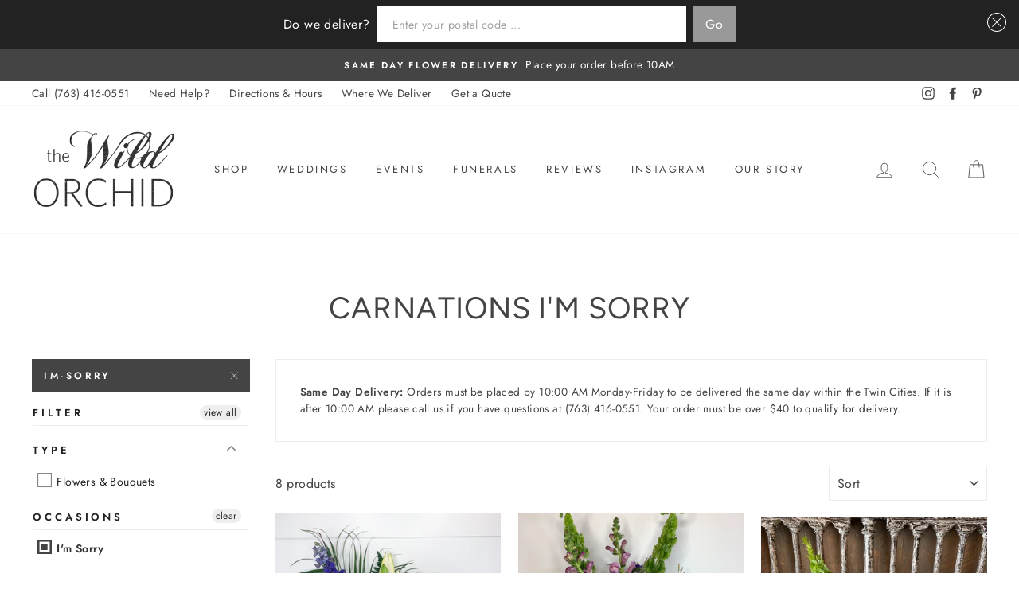

--- FILE ---
content_type: text/html; charset=utf-8
request_url: https://thewildorchidmn.com/collections/carnations/im-sorry
body_size: 41528
content:
<!doctype html>
<html class="no-js" lang="en">
<head>
<!-- "snippets/limespot.liquid" was not rendered, the associated app was uninstalled -->
  <meta charset="utf-8">
  <meta http-equiv="X-UA-Compatible" content="IE=edge,chrome=1">
  <meta name="viewport" content="width=device-width,initial-scale=1">
  <meta name="theme-color" content="#444444">
  <link rel="canonical" href="https://thewildorchidmn.com/collections/carnations/im-sorry">
  <meta name="google-site-verification" content="1cnQLo_nBlgfakGQKrjMs52_uJgUzL3bBFCM5RMldHE" /><link rel="shortcut icon" href="//thewildorchidmn.com/cdn/shop/files/72094c4492bc9c334266dc3049c15252-flat-flower-icon-flower-by-vexels_32x32.png?v=1613725546" type="image/png" />
  <title>Carnations
 &ndash; Tagged &quot;im-sorry&quot;&ndash; The Wild Orchid
</title><!-- DO NOT REMOVE -->
  
  <!-- DO NOT REMOVE -->
  
  

  <meta property="og:site_name" content="The Wild Orchid">
  <meta property="og:url" content="https://thewildorchidmn.com/collections/carnations/im-sorry">
  <meta property="og:title" content="Carnations">
  <meta property="og:type" content="website">
  <meta property="og:description" content="Top rated local Twin cities florist shop offering the best in flower delivery services to the entire Twin Cities metro. Serving Maple Grove, Plymouth, Corcoran, Minneapolis, St. Paul & more."><meta property="og:image" content="http://thewildorchidmn.com/cdn/shop/products/image_92779f28-8303-44bf-b658-5d42b40b4e0b_1200x630.jpg?v=1586983976"><meta property="og:image" content="http://thewildorchidmn.com/cdn/shop/products/IMG_3611_1200x630.jpg?v=1580491322"><meta property="og:image" content="http://thewildorchidmn.com/cdn/shop/products/fullsizeoutput_97b_1200x630.jpg?v=1579896425">
  <meta property="og:image:secure_url" content="https://thewildorchidmn.com/cdn/shop/products/image_92779f28-8303-44bf-b658-5d42b40b4e0b_1200x630.jpg?v=1586983976"><meta property="og:image:secure_url" content="https://thewildorchidmn.com/cdn/shop/products/IMG_3611_1200x630.jpg?v=1580491322"><meta property="og:image:secure_url" content="https://thewildorchidmn.com/cdn/shop/products/fullsizeoutput_97b_1200x630.jpg?v=1579896425">
  <meta name="twitter:site" content="@">
  <meta name="twitter:card" content="summary_large_image">
  <meta name="twitter:title" content="Carnations">
  <meta name="twitter:description" content="Top rated local Twin cities florist shop offering the best in flower delivery services to the entire Twin Cities metro. Serving Maple Grove, Plymouth, Corcoran, Minneapolis, St. Paul & more.">


  <style data-shopify>
  @font-face {
  font-family: Figtree;
  font-weight: 400;
  font-style: normal;
  src: url("//thewildorchidmn.com/cdn/fonts/figtree/figtree_n4.3c0838aba1701047e60be6a99a1b0a40ce9b8419.woff2") format("woff2"),
       url("//thewildorchidmn.com/cdn/fonts/figtree/figtree_n4.c0575d1db21fc3821f17fd6617d3dee552312137.woff") format("woff");
}

  @font-face {
  font-family: Jost;
  font-weight: 400;
  font-style: normal;
  src: url("//thewildorchidmn.com/cdn/fonts/jost/jost_n4.d47a1b6347ce4a4c9f437608011273009d91f2b7.woff2") format("woff2"),
       url("//thewildorchidmn.com/cdn/fonts/jost/jost_n4.791c46290e672b3f85c3d1c651ef2efa3819eadd.woff") format("woff");
}


  @font-face {
  font-family: Jost;
  font-weight: 600;
  font-style: normal;
  src: url("//thewildorchidmn.com/cdn/fonts/jost/jost_n6.ec1178db7a7515114a2d84e3dd680832b7af8b99.woff2") format("woff2"),
       url("//thewildorchidmn.com/cdn/fonts/jost/jost_n6.b1178bb6bdd3979fef38e103a3816f6980aeaff9.woff") format("woff");
}

  @font-face {
  font-family: Jost;
  font-weight: 400;
  font-style: italic;
  src: url("//thewildorchidmn.com/cdn/fonts/jost/jost_i4.b690098389649750ada222b9763d55796c5283a5.woff2") format("woff2"),
       url("//thewildorchidmn.com/cdn/fonts/jost/jost_i4.fd766415a47e50b9e391ae7ec04e2ae25e7e28b0.woff") format("woff");
}

  @font-face {
  font-family: Jost;
  font-weight: 600;
  font-style: italic;
  src: url("//thewildorchidmn.com/cdn/fonts/jost/jost_i6.9af7e5f39e3a108c08f24047a4276332d9d7b85e.woff2") format("woff2"),
       url("//thewildorchidmn.com/cdn/fonts/jost/jost_i6.2bf310262638f998ed206777ce0b9a3b98b6fe92.woff") format("woff");
}

</style>

  <link href="//thewildorchidmn.com/cdn/shop/t/9/assets/theme.scss.css?v=90909681924790575881759332527" rel="stylesheet" type="text/css" media="all" />

  <style data-shopify>
    .collection-item__title {
      font-size: 14.4px;
    }

    @media screen and (min-width: 769px) {
      .collection-item__title {
        font-size: 18px;
      }
    }
  </style>

  <script>
    document.documentElement.className = document.documentElement.className.replace('no-js', 'js');

    window.theme = window.theme || {};
    theme.strings = {
      addToCart: "Add to cart",
      soldOut: "Sold Out",
      unavailable: "Unavailable",
      stockLabel: "Only [count] items in stock!",
      willNotShipUntil: "Will not ship until [date]",
      willBeInStockAfter: "Will be in stock after [date]",
      waitingForStock: "Inventory on the way",
      savePrice: "Save [saved_amount]",
      cartEmpty: "Your cart is currently empty.",
      cartTermsConfirmation: "Oops, you must agree with the delivery and substitution policy to proceed."
    };
    theme.settings = {
      dynamicVariantsEnable: true,
      dynamicVariantType: "button",
      cartType: "page",
      currenciesEnabled: false,
      nativeMultiCurrency: 1 > 1 ? true : false,
      moneyFormat: "${{amount}}",
      saveType: "percent",
      recentlyViewedEnabled: false,
      predictiveSearch: true,
      predictiveSearchType: "product",
      inventoryThreshold: 10,
      quickView: false,
      themeName: 'Realm - Customized',
      themeVersion: "2.5.1"
    };
  </script>

  <script>window.performance && window.performance.mark && window.performance.mark('shopify.content_for_header.start');</script><meta name="google-site-verification" content="do6kxHoPnmAi8msbvM8GoXJLxZFS9Ye7K-hHDIimwAc">
<meta id="shopify-digital-wallet" name="shopify-digital-wallet" content="/28692250668/digital_wallets/dialog">
<link rel="alternate" type="application/atom+xml" title="Feed" href="/collections/carnations/im-sorry.atom" />
<link rel="alternate" type="application/json+oembed" href="https://thewildorchidmn.com/collections/carnations/im-sorry.oembed">
<script async="async" src="/checkouts/internal/preloads.js?locale=en-US"></script>
<script id="shopify-features" type="application/json">{"accessToken":"de3b55838b13e873d7a0e73208efebfb","betas":["rich-media-storefront-analytics"],"domain":"thewildorchidmn.com","predictiveSearch":true,"shopId":28692250668,"locale":"en"}</script>
<script>var Shopify = Shopify || {};
Shopify.shop = "the-wild-orchid-mn.myshopify.com";
Shopify.locale = "en";
Shopify.currency = {"active":"USD","rate":"1.0"};
Shopify.country = "US";
Shopify.theme = {"name":"ZAPIET 2.0","id":131564667123,"schema_name":"Impulse","schema_version":"2.5.1","theme_store_id":857,"role":"main"};
Shopify.theme.handle = "null";
Shopify.theme.style = {"id":null,"handle":null};
Shopify.cdnHost = "thewildorchidmn.com/cdn";
Shopify.routes = Shopify.routes || {};
Shopify.routes.root = "/";</script>
<script type="module">!function(o){(o.Shopify=o.Shopify||{}).modules=!0}(window);</script>
<script>!function(o){function n(){var o=[];function n(){o.push(Array.prototype.slice.apply(arguments))}return n.q=o,n}var t=o.Shopify=o.Shopify||{};t.loadFeatures=n(),t.autoloadFeatures=n()}(window);</script>
<script id="shop-js-analytics" type="application/json">{"pageType":"collection"}</script>
<script defer="defer" async type="module" src="//thewildorchidmn.com/cdn/shopifycloud/shop-js/modules/v2/client.init-shop-cart-sync_C5BV16lS.en.esm.js"></script>
<script defer="defer" async type="module" src="//thewildorchidmn.com/cdn/shopifycloud/shop-js/modules/v2/chunk.common_CygWptCX.esm.js"></script>
<script type="module">
  await import("//thewildorchidmn.com/cdn/shopifycloud/shop-js/modules/v2/client.init-shop-cart-sync_C5BV16lS.en.esm.js");
await import("//thewildorchidmn.com/cdn/shopifycloud/shop-js/modules/v2/chunk.common_CygWptCX.esm.js");

  window.Shopify.SignInWithShop?.initShopCartSync?.({"fedCMEnabled":true,"windoidEnabled":true});

</script>
<script>(function() {
  var isLoaded = false;
  function asyncLoad() {
    if (isLoaded) return;
    isLoaded = true;
    var urls = ["\/\/social-login.oxiapps.com\/api\/init?vt=928350\u0026shop=the-wild-orchid-mn.myshopify.com","https:\/\/cdn1.stamped.io\/files\/widget.min.js?shop=the-wild-orchid-mn.myshopify.com","https:\/\/app.zapiet.com\/js\/storepickup.js?shop=the-wild-orchid-mn.myshopify.com","https:\/\/formbuilder.hulkapps.com\/skeletopapp.js?shop=the-wild-orchid-mn.myshopify.com","https:\/\/shy.elfsight.com\/p\/platform.js?shop=the-wild-orchid-mn.myshopify.com","https:\/\/app.zapiet.com\/js\/v1.0\/delivery-validator.js?shop=the-wild-orchid-mn.myshopify.com","https:\/\/shopify.covet.pics\/covet-pics-widget-inject.js?shop=the-wild-orchid-mn.myshopify.com","https:\/\/upsellhero.syncu.be\/js\/init.min.js?c=1720701867229\u0026t=1720701867229\u0026shop=the-wild-orchid-mn.myshopify.com"];
    for (var i = 0; i < urls.length; i++) {
      var s = document.createElement('script');
      s.type = 'text/javascript';
      s.async = true;
      s.src = urls[i];
      var x = document.getElementsByTagName('script')[0];
      x.parentNode.insertBefore(s, x);
    }
  };
  if(window.attachEvent) {
    window.attachEvent('onload', asyncLoad);
  } else {
    window.addEventListener('load', asyncLoad, false);
  }
})();</script>
<script id="__st">var __st={"a":28692250668,"offset":-21600,"reqid":"2bc92157-634b-4dd0-aaa7-771da5a824d1-1768701568","pageurl":"thewildorchidmn.com\/collections\/carnations\/im-sorry","u":"3252bdc8aceb","p":"collection","rtyp":"collection","rid":162164047916};</script>
<script>window.ShopifyPaypalV4VisibilityTracking = true;</script>
<script id="captcha-bootstrap">!function(){'use strict';const t='contact',e='account',n='new_comment',o=[[t,t],['blogs',n],['comments',n],[t,'customer']],c=[[e,'customer_login'],[e,'guest_login'],[e,'recover_customer_password'],[e,'create_customer']],r=t=>t.map((([t,e])=>`form[action*='/${t}']:not([data-nocaptcha='true']) input[name='form_type'][value='${e}']`)).join(','),a=t=>()=>t?[...document.querySelectorAll(t)].map((t=>t.form)):[];function s(){const t=[...o],e=r(t);return a(e)}const i='password',u='form_key',d=['recaptcha-v3-token','g-recaptcha-response','h-captcha-response',i],f=()=>{try{return window.sessionStorage}catch{return}},m='__shopify_v',_=t=>t.elements[u];function p(t,e,n=!1){try{const o=window.sessionStorage,c=JSON.parse(o.getItem(e)),{data:r}=function(t){const{data:e,action:n}=t;return t[m]||n?{data:e,action:n}:{data:t,action:n}}(c);for(const[e,n]of Object.entries(r))t.elements[e]&&(t.elements[e].value=n);n&&o.removeItem(e)}catch(o){console.error('form repopulation failed',{error:o})}}const l='form_type',E='cptcha';function T(t){t.dataset[E]=!0}const w=window,h=w.document,L='Shopify',v='ce_forms',y='captcha';let A=!1;((t,e)=>{const n=(g='f06e6c50-85a8-45c8-87d0-21a2b65856fe',I='https://cdn.shopify.com/shopifycloud/storefront-forms-hcaptcha/ce_storefront_forms_captcha_hcaptcha.v1.5.2.iife.js',D={infoText:'Protected by hCaptcha',privacyText:'Privacy',termsText:'Terms'},(t,e,n)=>{const o=w[L][v],c=o.bindForm;if(c)return c(t,g,e,D).then(n);var r;o.q.push([[t,g,e,D],n]),r=I,A||(h.body.append(Object.assign(h.createElement('script'),{id:'captcha-provider',async:!0,src:r})),A=!0)});var g,I,D;w[L]=w[L]||{},w[L][v]=w[L][v]||{},w[L][v].q=[],w[L][y]=w[L][y]||{},w[L][y].protect=function(t,e){n(t,void 0,e),T(t)},Object.freeze(w[L][y]),function(t,e,n,w,h,L){const[v,y,A,g]=function(t,e,n){const i=e?o:[],u=t?c:[],d=[...i,...u],f=r(d),m=r(i),_=r(d.filter((([t,e])=>n.includes(e))));return[a(f),a(m),a(_),s()]}(w,h,L),I=t=>{const e=t.target;return e instanceof HTMLFormElement?e:e&&e.form},D=t=>v().includes(t);t.addEventListener('submit',(t=>{const e=I(t);if(!e)return;const n=D(e)&&!e.dataset.hcaptchaBound&&!e.dataset.recaptchaBound,o=_(e),c=g().includes(e)&&(!o||!o.value);(n||c)&&t.preventDefault(),c&&!n&&(function(t){try{if(!f())return;!function(t){const e=f();if(!e)return;const n=_(t);if(!n)return;const o=n.value;o&&e.removeItem(o)}(t);const e=Array.from(Array(32),(()=>Math.random().toString(36)[2])).join('');!function(t,e){_(t)||t.append(Object.assign(document.createElement('input'),{type:'hidden',name:u})),t.elements[u].value=e}(t,e),function(t,e){const n=f();if(!n)return;const o=[...t.querySelectorAll(`input[type='${i}']`)].map((({name:t})=>t)),c=[...d,...o],r={};for(const[a,s]of new FormData(t).entries())c.includes(a)||(r[a]=s);n.setItem(e,JSON.stringify({[m]:1,action:t.action,data:r}))}(t,e)}catch(e){console.error('failed to persist form',e)}}(e),e.submit())}));const S=(t,e)=>{t&&!t.dataset[E]&&(n(t,e.some((e=>e===t))),T(t))};for(const o of['focusin','change'])t.addEventListener(o,(t=>{const e=I(t);D(e)&&S(e,y())}));const B=e.get('form_key'),M=e.get(l),P=B&&M;t.addEventListener('DOMContentLoaded',(()=>{const t=y();if(P)for(const e of t)e.elements[l].value===M&&p(e,B);[...new Set([...A(),...v().filter((t=>'true'===t.dataset.shopifyCaptcha))])].forEach((e=>S(e,t)))}))}(h,new URLSearchParams(w.location.search),n,t,e,['guest_login'])})(!0,!0)}();</script>
<script integrity="sha256-4kQ18oKyAcykRKYeNunJcIwy7WH5gtpwJnB7kiuLZ1E=" data-source-attribution="shopify.loadfeatures" defer="defer" src="//thewildorchidmn.com/cdn/shopifycloud/storefront/assets/storefront/load_feature-a0a9edcb.js" crossorigin="anonymous"></script>
<script data-source-attribution="shopify.dynamic_checkout.dynamic.init">var Shopify=Shopify||{};Shopify.PaymentButton=Shopify.PaymentButton||{isStorefrontPortableWallets:!0,init:function(){window.Shopify.PaymentButton.init=function(){};var t=document.createElement("script");t.src="https://thewildorchidmn.com/cdn/shopifycloud/portable-wallets/latest/portable-wallets.en.js",t.type="module",document.head.appendChild(t)}};
</script>
<script data-source-attribution="shopify.dynamic_checkout.buyer_consent">
  function portableWalletsHideBuyerConsent(e){var t=document.getElementById("shopify-buyer-consent"),n=document.getElementById("shopify-subscription-policy-button");t&&n&&(t.classList.add("hidden"),t.setAttribute("aria-hidden","true"),n.removeEventListener("click",e))}function portableWalletsShowBuyerConsent(e){var t=document.getElementById("shopify-buyer-consent"),n=document.getElementById("shopify-subscription-policy-button");t&&n&&(t.classList.remove("hidden"),t.removeAttribute("aria-hidden"),n.addEventListener("click",e))}window.Shopify?.PaymentButton&&(window.Shopify.PaymentButton.hideBuyerConsent=portableWalletsHideBuyerConsent,window.Shopify.PaymentButton.showBuyerConsent=portableWalletsShowBuyerConsent);
</script>
<script data-source-attribution="shopify.dynamic_checkout.cart.bootstrap">document.addEventListener("DOMContentLoaded",(function(){function t(){return document.querySelector("shopify-accelerated-checkout-cart, shopify-accelerated-checkout")}if(t())Shopify.PaymentButton.init();else{new MutationObserver((function(e,n){t()&&(Shopify.PaymentButton.init(),n.disconnect())})).observe(document.body,{childList:!0,subtree:!0})}}));
</script>

<script>window.performance && window.performance.mark && window.performance.mark('shopify.content_for_header.end');</script>

  <script src="//thewildorchidmn.com/cdn/shop/t/9/assets/vendor-scripts-v5.js" defer="defer"></script>

  

  <script src="//thewildorchidmn.com/cdn/shop/t/9/assets/theme.js?v=129850713470256447791647584113" defer="defer"></script><div id="shopify-section-filter-menu-settings" class="shopify-section"><style type="text/css">
/*  Filter Menu Color and Image Section CSS */</style>
<link href="//thewildorchidmn.com/cdn/shop/t/9/assets/filter-menu.scss.css?v=75774777244883003231697552529" rel="stylesheet" type="text/css" media="all" />
<script src="//thewildorchidmn.com/cdn/shop/t/9/assets/filter-menu.js?v=125298171720792720151647583785" type="text/javascript"></script>





</div>
<!-- BEGIN app block: shopify://apps/upsell-hero-in-cart-upsell/blocks/app/734192da-c932-4324-8307-a8ed8feb0282 --><!-- BEGIN app snippet: upsellhero-snippet -->




















	
	
  
  

  <!-- RULE = 668fef3d4b426b0002ac5a2f | ACTIVE = false | DISPLAY ON = product -->

  
		






<script type="text/javascript">
  (function() {
    var upsellHeroConfig = {"design":{"widgetFontColor":"#444444","backdropColor":"rgba(0, 0, 0, 0.7)","modalBorderRadius":15,"modalBorderWidth":0,"modalBorderColor":"#dddddd","modalBg":"#ffffff","modalHeaderBg":"","modalHeaderColor":"#444","modalHeaderFont":"19","showJustAdded":true,"modalFooterBorderColor":"#E1E1E1","primaryButtonBg":"#444444","primaryButtonColor":"#ffffff","primaryButtonBorder":"#444444","primaryButtonBorderWidth":1,"primaryButtonBorderRadius":0,"primaryButtonFont":"13","secondaryButtonBg":"#444444","secondaryButtonColor":"#ffffff","secondaryButtonBorder":"#c4c4c4","secondaryButtonBorderWidth":1,"secondaryButtonBorderRadius":0,"secondaryButtonFont":"12","justAddedBg":"#ebebeb","justAddedColor":"#444444","justAddedFont":"14","inputBorder":"#d4d4d4"},"global":{"active":false,"defaultActive":false,"models":["bs","tre"],"settings":{"displayDiscount":"subtotal","useShopifyRecommendations":false,"pageflySupport":false,"shogunSupport":false,"doNotDisplayIfAlreadyInCart":true}},"translations":{"en":{"title":"WANT TO ADD SOME OF THESE?","added":"YOU'VE JUST ADDED","add":"ADD TO CART","upgrade":"Upgrade","continue":"CONTINUE TO CART","checkout":"Checkout","notAvailable":"Sorry, recommendations are not available now.","success":"Item was successfully added to your cart","maxItems":"Unable to add such amount of extra items to the cart.","discountSave":"SAVE","discountFree":"FREE","outOfStock":"sold out","cartItems":"Cart items","cartSubtotal":"Cart subtotal","back":"Back","selectVariant":"Select variant","errorSelectVariant":"Variant must be selected","freeShipping":"Only %AMOUNT% left to qualify for free shipping!","freeShippingComplete":"Shipping is FREE for you!","bs":"Best selling","tre":"Trending","fbt":"Frequently bought together"},"de":{"title":"KUNDEN HABEN AUCH GEKAUFT","added":"SIE HABEN GERADE HINZUGEFÜGT","add":"In den Warenkorb legen","upgrade":"Upgrade","continue":"Weiter","checkout":"Zur Kasse","notAvailable":"Es tut uns leid, Empfehlungen sind derzeit nicht verfügbar.","success":"Artikel wurde erfolgreich in Ihren Warenkorb gelegt","maxItems":"Es ist nicht möglich, eine solche Menge an zusätzlichen Artikeln in den Warenkorb zu legen.","discountSave":"SPAREN SIE","discountFree":"GRATIS","outOfStock":"ausverkauft","cartItems":"Artikel im Warenkorb","cartSubtotal":"Zwischensumme","back":"Zurück","selectVariant":"Variante auswählen","errorSelectVariant":"Variante muss ausgewählt werden","freeShipping":"Nur noch %AMOUNT% bis zum gratis Versand!","freeShippingComplete":"Der Versand ist für Sie GRATIS!","bs":"Bestseller","tre":"Tendenz","fbt":"Häufig zusammen gekauft"},"es":{"title":"LOS CLIENTES TAMBIÉN COMPRARON","added":"ACABAS DE AÑADIR","add":"Añadir a la cesta","upgrade":"Actualizar","continue":"Continuar","checkout":"Comprobación","notAvailable":"Lo sentimos, las recomendaciones no están disponibles ahora.","success":"El artículo se ha añadido correctamente a su cesta","maxItems":"No se puede añadir esa cantidad de artículos extra al carrito.","discountSave":"AHORRA","discountFree":"GRATIS","outOfStock":"agotado","cartItems":"Artículos de la cesta","cartSubtotal":"Subtotal de la cesta","back":"Volver","selectVariant":"Seleccionar variante","errorSelectVariant":"La variante debe estar seleccionada","freeShipping":"¡Sólo queda %AMOUNT% para el envío gratuito!","freeShippingComplete":"¡El envío es GRATUITO para usted!","bs":"Los más vendidos","tre":"Trending","fbt":"A menudo se compran juntos"},"fr":{"title":"LES CLIENTS ONT ÉGALEMENT ACHETÉ","added":"VOUS VENEZ D'AJOUTER","add":"Ajouter au panier","upgrade":"Mise à niveau","continue":"Continuer","checkout":"Checkout","notAvailable":"Désolé, les recommandations ne sont pas disponibles pour le moment.","success":"L'article a été ajouté avec succès à votre panier","maxItems":"Impossible d'ajouter une telle quantité d'articles supplémentaires au panier.","discountSave":"ECONOMISEZ","discountFree":"GRATUIT","outOfStock":"épuisé","cartItems":"Articles du panier","cartSubtotal":"Sous-total du panier","back":"Retour","selectVariant":"Sélectionner la variante","errorSelectVariant":"La variante doit être sélectionnée","freeShipping":"Plus que %AMOUNT% pour la livraison gratuite !","freeShippingComplete":"L'expédition est GRATUITE pour vous!","bs":"Meilleures ventes","tre":"Tendance","fbt":"Fréquemment achetés ensemble"},"ro":{"title":"CLIENȚII ASLO AU CUMPĂRAT","added":"TOCMAI AȚI ADĂUGAT","add":"Adaugă în coș","upgrade":"Upgrade","continue":"Continuă","checkout":"Checkout","notAvailable":"Ne pare rău, recomandările nu sunt disponibile acum.","success":"Articolul a fost adăugat cu succes în coșul dvs.","maxItems":"Nu se poate adăuga o asemenea cantitate de articole suplimentare în coș.","discountSave":"SAVE","discountFree":"GRATUIT","outOfStock":"sold out","cartItems":"Articolele din coș","cartSubtotal":"Subtotalul coșului","back":"Înapoi","selectVariant":"Selectează varianta","errorSelectVariant":"Varianta trebuie să fie selectată","freeShipping":"Doar %AMOUNT% stânga la transport gratuit!","freeShippingComplete":"Transportul este GRATUIT pentru tine!","bs":"Cel mai bine vândut","tre":"Trending","fbt":"Cumpărate frecvent împreună"},"nl":{"title":"KLANTEN KOCHTEN OOK","added":"JE HEBT NET TOEGEVOEGD","add":"In winkelwagen","upgrade":"Upgrade","continue":"Ga door","checkout":"Kassa","notAvailable":"Sorry, aanbevelingen zijn nu niet beschikbaar.","success":"Item is succesvol toegevoegd aan uw winkelwagen","maxItems":"Het is niet mogelijk om zoveel extra artikelen aan het winkelwagentje toe te voegen.","discountSave":"BESPAAR","discountFree":"GRATIS","outOfStock":"uitverkocht","cartItems":"Winkelwagen items","cartSubtotal":"Subtotaal winkelwagen","back":"Terug","selectVariant":"Selecteer variant","errorSelectVariant":"Variant moet geselecteerd zijn","freeShipping":"Nog maar %AMOUNT% tot gratis verzending!","freeShippingComplete":"Verzending is GRATIS voor u!","bs":"Best verkochte","tre":"Trending","fbt":"Vaak samen gekocht"},"it":{"title":"I CLIENTI HANNO ACQUISTATO ANCHE","added":"AVETE APPENA AGGIUNTO","add":"Aggiungi al carrello","upgrade":"Aggiornamento","continue":"Continuare","checkout":"Cassa","notAvailable":"Siamo spiacenti, le raccomandazioni non sono disponibili al momento.","success":"L'articolo è stato aggiunto al carrello con successo","maxItems":"Impossibile aggiungere una tale quantità di articoli extra al carrello.","discountSave":"RISPARMIARE","discountFree":"LIBERO","outOfStock":"esaurito","cartItems":"Articoli del carrello","cartSubtotal":"Subtotale del carrello","back":"Indietro","selectVariant":"Seleziona la variante","errorSelectVariant":"La variante deve essere selezionata","freeShipping":"Solo %AMOUNT% rimasto per la spedizione gratuita!","freeShippingComplete":"La spedizione è gratuita per voi!","bs":"I più venduti","tre":"Tendenza","fbt":"Acquistati spesso insieme"},"ru":{"title":"ВМЕСТЕ С ЭТИМ ТОВАРОМ КЛИЕНТЫ ПОКУПАЮТ","added":"ВЫ ДОБАВИЛИ В КОРЗИНУ","add":"В корзину","upgrade":"Улучшить","continue":"Продолжить","checkout":"Оформить заказ","notAvailable":"Сожалеем, рекомендации сейчас недоступны","success":"Товар был успешно добавлен в корзину","maxItems":"Невозможно добавить такое количество товара в корзину.","discountSave":"СКИДКА","discountFree":"БЕСПЛАТНО","outOfStock":"нет в наличии","cartItems":"Товаров в корзине","cartSubtotal":"Товаров на сумму","back":"К списку","selectVariant":"Выберите вариант","errorSelectVariant":"Вариант должен быть выбран","freeShipping":"До бесплатной доставки осталось всего %AMOUNT%!","freeShippingComplete":"Доставка для вас БЕСПЛАТНО!","bs":"Лидер продаж","tre":"В тренде","fbt":"Часто покупают вместе"},"sv":{"title":"KUNDERNA KÖPTE OCKSÅ","added":"DU HAR JUST LAGT TILL","add":"Lägg till i kundvagnen","upgrade":"Uppgradera","continue":"Fortsätt","checkout":"Kassan","notAvailable":"Tyvärr är rekommendationer inte tillgängliga just nu.","success":"Artikeln har lagts till i din varukorg","maxItems":"Det går inte att lägga till så många extra artiklar i varukorgen.","discountSave":"SPARA","discountFree":"GRATIS","outOfStock":"slutsåld","cartItems":"Varukorgsartiklar","cartSubtotal":"Del av varukorgen","back":"Tillbaka","selectVariant":"Välj variant","errorSelectVariant":"Variant måste väljas","freeShipping":"Endast %AMOUNT% kvar till gratis frakt!","freeShippingComplete":"Frakt är GRATIS för dig!","bs":"Bäst säljande","tre":"Trendande","fbt":"Köps ofta tillsammans"},"da":{"title":"KUNDERNE HAR OGSÅ KØBT","added":"DU HAR LIGE TILFØJET","add":"Læg i indkøbskurven","upgrade":"Opgradering","continue":"Fortsæt","checkout":"Checkout","notAvailable":"Beklager, anbefalinger er ikke tilgængelige nu.","success":"Varen blev tilføjet til din indkøbskurv med succes","maxItems":"Det er ikke muligt at tilføje et sådant antal ekstra varer til kurven.","discountSave":"SPAR","discountFree":"GRATIS","outOfStock":"udsolgt","cartItems":"Elementer i indkøbskurven","cartSubtotal":"Del af indkøbskurven","back":"Tilbage","selectVariant":"Vælg variant","errorSelectVariant":"Variant skal være valgt","freeShipping":"Kun %AMOUNT% tilbage til gratis forsendelse!","freeShippingComplete":"Forsendelse er GRATIS for dig!","bs":"Bedst sælgende","tre":"Trending","fbt":"Ofte købt sammen"},"pt":{"title":"OS CLIENTES TAMBÉM COMPRARAM","added":"ACABOU DE ACRESCENTAR","add":"Adicionar ao carrinho","upgrade":"Actualização","continue":"Continuar","checkout":"Checkout","notAvailable":"Lamentamos, mas as recomendações não estão disponíveis agora.","success":"O item foi adicionado com sucesso ao seu carrinho","maxItems":"Incapaz de adicionar tal quantidade de artigos extra ao carrinho.","discountSave":"SAVE","discountFree":"GRATUITO","outOfStock":"esgotado","cartItems":"Artigos de carrinho","cartSubtotal":"Subtotal do carrinho","back":"Voltar","selectVariant":"Selecionar variante","errorSelectVariant":"A variante tem de ser selecionada","freeShipping":"Apenas restam %AMOUNT% para envio gratuito!","freeShippingComplete":"O envio é GRATUITO para si!","bs":"Mais vendido","tre":"Tendência","fbt":"Comprados frequentemente em conjunto"},"hu":{"title":"VÁSÁRLÓK IS VÁSÁROLTAK","added":"AZ IMÉNT ADTAD HOZZÁ","add":"Hozzáadás a kosárhoz","upgrade":"Frissítés","continue":"Folytatás","checkout":"Pénztár","notAvailable":"Sajnáljuk, az ajánlások jelenleg nem elérhetők.","success":"A termék sikeresen a kosárba került","maxItems":"Nem lehet ilyen mennyiségű extra terméket hozzáadni a kosárhoz.","discountSave":"MENTÉS","discountFree":"INGYENES","outOfStock":"elfogyott","cartItems":"Kosár elemek","cartSubtotal":"Kosár részösszeg","back":"Vissza","selectVariant":"Változat kiválasztása","errorSelectVariant":"A variánst ki kell választani","freeShipping":"Már csak %AMOUNT% maradt az ingyenes szállításig!","freeShippingComplete":"A szállítás INGYENES az Ön számára!","bs":"Legjobb eladás","tre":"Trending","fbt":"Gyakran együtt vásárolt"},"no":{"title":"KUNDER KJØPTE OGSÅ","added":"DU HAR AKKURAT LEGGET TIL","add":"Legg i handlekurv","upgrade":"Oppgradering","continue":"Fortsette","checkout":"Sjekk ut","notAvailable":"Beklager, anbefalinger er ikke tilgjengelige nå.","success":"Varen ble lagt til i handlekurven din","maxItems":"Kan ikke legge til en slik mengde ekstra varer i handlekurven.","discountSave":"SPAR","discountFree":"GRATIS","outOfStock":"utsolgt","cartItems":"Handlevogn varer","cartSubtotal":"Subtotal for handlevogn","back":"Tilbake","selectVariant":"Velg variant","errorSelectVariant":"Variant må være valgt","freeShipping":"Bare %AMOUNT% igjen til gratis frakt!","freeShippingComplete":"Frakt er GRATIS for deg!","bs":"Bestselger","tre":"Trender","fbt":"Ofte kjøpt sammen"},"lt":{"title":"KLIENTAI, KURIE PIRKO ŠIĄ PREKĘ TAIP PAT PIRKO","added":"JŪS KĄ TIK PRIDĖJOTE","add":"Į krepšelį","upgrade":"Atnaujinti","continue":"Toliau","checkout":"Užsakymas","notAvailable":"Atsiprašome, dabar rekomendacijų nėra.","success":"Prekė sėkmingai pridėta į jūsų krepšelį","maxItems":"Nepavyko pridėti tokio kiekio papildomų prekių į krepšelį.","discountSave":"IŠSAUGOTI","discountFree":"LAISVAS","outOfStock":"išparduoti","cartItems":"Prekių krepšelis","cartSubtotal":"Krepšelis Tarpinė suma","back":"Atgal","selectVariant":"Pasirinkite variantą","errorSelectVariant":"Turi būti pasirinktas variantas","freeShipping":"Tik %AMOUNT% liko gauti nemokamą pristatymą!","freeShippingComplete":"Pristatymas jums nemokamas!","bs":"Geriausiai parduodami","tre":"Tendencijos","fbt":"Dažnai perkama kartu"},"lv":{"title":"KLIENTI, KURI IEGĀDĀJĀS ŠO PRECI, ARĪ NOPIRKA","added":"JŪS TIKKO PIEVIENOJĀT","add":"Pievienot grozam","upgrade":"Jauninājums","continue":"Turpināt","checkout":"Checkout","notAvailable":"Atvainojiet, ieteikumi tagad nav pieejami.","success":"Prece tika veiksmīgi pievienota jūsu grozam","maxItems":"Nevar pievienot šādu papildu priekšmetu daudzumu grozam.","discountSave":"SAGLABĀT","discountFree":"BEZMAKSAS","outOfStock":"pārdot","cartItems":"Grozs preces","cartSubtotal":"Grozs starpsumma","back":"Atpakaļ","selectVariant":"Atlasīt variantu","errorSelectVariant":"Jāizvēlas variants","freeShipping":"Tikai %AMOUNT% pa kreisi, lai pretendētu uz bezmaksas piegādi!","freeShippingComplete":"Piegāde jums ir bezmaksas!","bs":"Labākā pārdošana","tre":"Aktuāli","fbt":"Bieži nopirka kopā"},"et":{"title":"KLIENDID, KES SELLE TOOTE OSTSID, OSTSID KA","added":"OLETE JUST LISANUD","add":"Lisa ostukorvi","upgrade":"Uuendama","continue":"Jätkama","checkout":"Kassasse","notAvailable":"Vabandust, soovitused pole praegu saadaval.","success":"Toode lisati edukalt Sinu ostukorvi","maxItems":"Ei saa lisada sellist kogust ekstra punkte ostukorvi.","discountSave":"SALVESTAMA","discountFree":"TASUTA","outOfStock":"väljamüüdud","cartItems":"Ostukorv","cartSubtotal":"Ostukorv vahesumma","back":"Tagasi","selectVariant":"Valige variant","errorSelectVariant":"Variant peab olema valitud","freeShipping":"Ainult %AMOUNT% vasakule, et saada tasuta saatmist!","freeShippingComplete":"Saatmine on teile tasuta!","bs":"Enimmüüdud","tre":"Trendid","fbt":"Sageli ostetakse koos"},"hr":{"title":"KUPCI KOJI SU KUPILI OVAJ PROIZVOD TAKOĐER SU KUPILI","added":"UPRAVO STE DODALI","add":"Dodaj u košaricu","upgrade":"Ažuriraj","continue":"Nastavi","checkout":"Provjera","notAvailable":"Nažalost, preporuke sada nisu dostupne.","success":"Stavka je uspješno dodana u vašu košaricu","maxItems":"Nije bilo moguće dodati toliko dodatnih predmeta u košaricu.","discountSave":"Spremi","discountFree":"besplatno","outOfStock":"prodano","cartItems":"Proizvodi u košarici","cartSubtotal":"Međuzbroj košarice","back":"Natrag","selectVariant":"Odaberite opciju","errorSelectVariant":"Morate odabrati opciju","freeShipping":"Preostalo je samo %AMOUNT% da se kvalificirate za besplatnu dostavu!","freeShippingComplete":"Dostava je besplatna za vas!","bs":"Najprodavaniji","tre":"Istezanje","fbt":"Često se kupuju zajedno"}}};
    if (upsellHeroConfig && upsellHeroConfig.design && upsellHeroConfig.translations) {
      window.scUpsellHero = {
        upsells: [
          
            ["668fef3d4b426b0002ac5a2f",{"id":"668fef3d4b426b0002ac5a2f","shop":"the-wild-orchid-mn","displayOn":"product","label":"Add Ons for Flowers \u0026 Bouquets ","useNameAsTitle":false,"showQuantity":true,"deduplicateTrigger":false,"goToCart":false,"products":[],"collections":[{"id":"gid:\/\/shopify\/Collection\/161705066540","oid":161705066540,"title":"Flowers \u0026 Bouquets","handle":"flowers-bouquets","price":null},{"id":"gid:\/\/shopify\/Collection\/162161852460","oid":162161852460,"title":"Plants \u0026 Blooming Gardens","handle":"plants-blooming-gardens","price":null},{"id":"gid:\/\/shopify\/Collection\/160749715500","oid":160749715500,"title":"Seasonal Flowers","handle":"seasonal-flowers","price":null}],"triggerItemType":"Collection","upsellItemType":"Product","active":false,"smartRecommend":false,"metafield":29995445125363,"items":[{"id":"gid:\/\/shopify\/Product\/4496464642092","oid":4496464642092,"image":"https:\/\/cdn.shopify.com\/s\/files\/1\/0286\/9225\/0668\/products\/IMG_4711.jpg?v=1580512506","title":"Abdallah chocolate covered pretzels Chocolates \u0026 Treats","handle":"abdallah-chocolate-covered-pretzels-chocolates-treats","price":"11.95","variants":[]},{"id":"gid:\/\/shopify\/Product\/4476127051820","oid":4476127051820,"image":"https:\/\/cdn.shopify.com\/s\/files\/1\/0286\/9225\/0668\/products\/IMG_3651_2.jpg?v=1580409713","title":"Box of chocolates","handle":"chocolates-1101","price":"15.95","variants":[]},{"id":"gid:\/\/shopify\/Product\/4476127084588","oid":4476127084588,"image":"https:\/\/cdn.shopify.com\/s\/files\/1\/0286\/9225\/0668\/products\/bday_20balloon.jpg?v=1579895755","title":"Happy Birthday Balloon Balloons","handle":"happy-birthday-balloon-1102","price":"4.95","variants":[]},{"id":"gid:\/\/shopify\/Product\/4476151529516","oid":4476151529516,"image":"https:\/\/cdn.shopify.com\/s\/files\/1\/0286\/9225\/0668\/products\/fullsizeoutput_6b9.jpg?v=1579896300","title":"Valentine's Day Balloons balloons","handle":"valentines-day-balloons-3589","price":"4.95","variants":[]},{"id":"gid:\/\/shopify\/Product\/4476155592748","oid":4476155592748,"image":"https:\/\/cdn.shopify.com\/s\/files\/1\/0286\/9225\/0668\/products\/IMG_8826.jpg?v=1610574464","title":"Farm House Body Lotion","handle":"farm-house-body-cream-3657","price":"18.95","variants":[]},{"id":"gid:\/\/shopify\/Product\/8454002868467","oid":8454002868467,"image":"https:\/\/cdn.shopify.com\/s\/files\/1\/0286\/9225\/0668\/files\/IMG_2509.jpg?v=1731528925","title":"Large Hand Poured Candle","handle":"large-hand-poured-candle","price":"24.95","variants":[]},{"id":"gid:\/\/shopify\/Product\/4476147925036","oid":4476147925036,"image":"https:\/\/cdn.shopify.com\/s\/files\/1\/0286\/9225\/0668\/products\/IMG_3653_2.jpg?v=1580408622","title":"Lavender Goats Milk Bath","handle":"lavender-goats-milk-bath-3515","price":"28.95","variants":[]},{"id":"gid:\/\/shopify\/Product\/6395643035799","oid":6395643035799,"image":"https:\/\/cdn.shopify.com\/s\/files\/1\/0286\/9225\/0668\/products\/IMG_9020.jpg?v=1611847545","title":"Lotion \u0026 Chocolate Gift Set","handle":"lotion-chocolate-gift-set","price":"34.95","variants":[]},{"id":"gid:\/\/shopify\/Product\/4492611846188","oid":4492611846188,"image":"https:\/\/cdn.shopify.com\/s\/files\/1\/0286\/9225\/0668\/products\/IMG_3643_2_2.jpg?v=1580409034","title":"Lotion \u0026 Soap Set","handle":"lotion-soap-set","price":"29.95","variants":[]},{"id":"gid:\/\/shopify\/Product\/7554781053171","oid":7554781053171,"image":"https:\/\/cdn.shopify.com\/s\/files\/1\/0286\/9225\/0668\/files\/IMG_0405.jpg?v=1738783451","title":"Small Hand Poured Candle","handle":"small-hand-poured-candle","price":"19.95","variants":[]},{"id":"gid:\/\/shopify\/Product\/4476155297836","oid":4476155297836,"image":"https:\/\/cdn.shopify.com\/s\/files\/1\/0286\/9225\/0668\/files\/IMG_9724_1.jpg?v=1692811931","title":"Soothing Neck Wrap","handle":"soothing-neck-wrap-3651","price":"36.95","variants":[]},{"id":"gid:\/\/shopify\/Product\/4476147793964","oid":4476147793964,"image":"https:\/\/cdn.shopify.com\/s\/files\/1\/0286\/9225\/0668\/files\/IMG_9726.jpg?v=1692812175","title":"Therapeutic Eye Pillow","handle":"therapeutic-eye-pillow-3512","price":"22.95","variants":[]},{"id":"gid:\/\/shopify\/Product\/4496449306668","oid":4496449306668,"image":"https:\/\/cdn.shopify.com\/s\/files\/1\/0286\/9225\/0668\/products\/IMG_8831.jpg?v=1610574626","title":"Whipped Honey Salt Scrub","handle":"be-mine-lotion-bath-set","price":"28.95","variants":[]}],"discount":{"applyDiscount":false,"promo":"HURRY UP! SPECIAL OFFER! BUY NOW AND SAVE","discountType":"percent","discountValue":"0","minPurchaseAmount":"0","codePrefix":"UH","fomo":false,"fomoPeriod":"2","fomoCooldown":"0"},"settings":{"limitMaxAddedItems":false,"maxAddedItems":"10","showOncePerSession":false,"displayInCartOnRedirect":false,"showJustAdded":false,"doNotShowCheckout":true,"autoCloseOnATC":false,"layout":"gallery"},"priceRuleId":null,"date":"2024-07-11T14:42-0000","global":false}],
          
        ],
        enabled: upsellHeroConfig.enabled,
        design: upsellHeroConfig.design,
        translations: upsellHeroConfig.translations,
        theme: upsellHeroConfig.theme || null,
        product: null,
        triggerVariants: {
          
        },
        discount: null,
        settings: null,
        globalSettings: {"displayDiscount":"subtotal","useShopifyRecommendations":false,"pageflySupport":false,"shogunSupport":false,"doNotDisplayIfAlreadyInCart":true},
        collections: [
        
        ],
        manual: [],
        descrs: [],
        upgrades: [],
        label: null,
        useNameAsTitle:  false ,
        showQuantity:  false ,
        deduplicateTrigger:  false ,
        goToCart:  false ,
        smartRecommend:  false ,
        rule:  null ,
        
        
        models: [
        
        
          
          {
            model: 'bs',
            handle: 'into-the-wild-flower-bouquet',
            recType: 'smart',
        	  id: 4509121511468,
          },
          
        
        

        

        
          
          
          {
            model: 'tre',
            handle: 'delicate-crush-2164',
            recType: 'smart',
            id: 4476130230316,
          },
          
          
        

        
        ],
        
        
          
          
          smart: [
            
            	
		            {"id":4509121511468,"title":"Into the Wild Flower Bouquet","handle":"into-the-wild-flower-bouquet","description":"\u003cp\u003eThis fun, colorful arrangement has an assortment of roses, snaps, cramones, alstroemeria \u0026amp; stock.\u003c\/p\u003e\n\u003cp\u003e\u003cbr\u003e\u003c\/p\u003e","published_at":"2020-02-05T18:51:20-06:00","created_at":"2020-02-05T19:32:01-06:00","vendor":"The Wild Orchid","type":"Flowers \u0026 Bouquets","tags":["50-75","75-100","alstroemerias","birthday","everyday","flowers-bouquets","get-well","housewarming","im-sorry","just-because","mothers-day","new-baby","orange","pink","purple","roses","snap-dragons","sympathy","thank-you","thanksgiving"],"price":6996,"price_min":6996,"price_max":8995,"available":true,"price_varies":true,"compare_at_price":null,"compare_at_price_min":0,"compare_at_price_max":0,"compare_at_price_varies":false,"variants":[{"id":44037377130739,"title":"Standard (as shown)","option1":"Standard (as shown)","option2":null,"option3":null,"sku":"into the wild","requires_shipping":true,"taxable":true,"featured_image":null,"available":true,"name":"Into the Wild Flower Bouquet - Standard (as shown)","public_title":"Standard (as shown)","options":["Standard (as shown)"],"price":6996,"weight":0,"compare_at_price":null,"inventory_management":"shopify","barcode":"","requires_selling_plan":false,"selling_plan_allocations":[]},{"id":44037377163507,"title":"Premium","option1":"Premium","option2":null,"option3":null,"sku":"into the wild-2","requires_shipping":true,"taxable":true,"featured_image":null,"available":true,"name":"Into the Wild Flower Bouquet - Premium","public_title":"Premium","options":["Premium"],"price":8995,"weight":0,"compare_at_price":null,"inventory_management":"shopify","barcode":"","requires_selling_plan":false,"selling_plan_allocations":[]}],"images":["\/\/thewildorchidmn.com\/cdn\/shop\/products\/IMG_3763.jpg?v=1580952721"],"featured_image":"\/\/thewildorchidmn.com\/cdn\/shop\/products\/IMG_3763.jpg?v=1580952721","options":["Size"],"media":[{"alt":null,"id":6243767353388,"position":1,"preview_image":{"aspect_ratio":1.0,"height":2048,"width":2048,"src":"\/\/thewildorchidmn.com\/cdn\/shop\/products\/IMG_3763.jpg?v=1580952721"},"aspect_ratio":1.0,"height":2048,"media_type":"image","src":"\/\/thewildorchidmn.com\/cdn\/shop\/products\/IMG_3763.jpg?v=1580952721","width":2048}],"requires_selling_plan":false,"selling_plan_groups":[],"content":"\u003cp\u003eThis fun, colorful arrangement has an assortment of roses, snaps, cramones, alstroemeria \u0026amp; stock.\u003c\/p\u003e\n\u003cp\u003e\u003cbr\u003e\u003c\/p\u003e"},
            	
            
            	
		            {"id":4476130230316,"title":"Delicate Crush Flower Bouquet","handle":"delicate-crush-2164","description":"Gorgeous arrangement of hydrangea, roses, dusty miller, and eucalyptus is a low cylinder! Perfect for any occasion!","published_at":"2020-01-24T13:37:28-06:00","created_at":"2020-01-24T13:37:28-06:00","vendor":"The Wild Orchid","type":"Flowers \u0026 Bouquets","tags":["100-150","75-100","anniversary","easter","everyday","flowers-bouquets","get-well","housewarming","hydrangeas","love-romance","mothers-day","new-baby","pink","roses","sympathy","valentines-day","white"],"price":7995,"price_min":7995,"price_max":10995,"available":true,"price_varies":true,"compare_at_price":null,"compare_at_price_min":0,"compare_at_price_max":0,"compare_at_price_varies":false,"variants":[{"id":44037289083123,"title":"Standard (as shown)","option1":"Standard (as shown)","option2":null,"option3":null,"sku":"e0033","requires_shipping":true,"taxable":true,"featured_image":null,"available":true,"name":"Delicate Crush Flower Bouquet - Standard (as shown)","public_title":"Standard (as shown)","options":["Standard (as shown)"],"price":7995,"weight":0,"compare_at_price":null,"inventory_management":"shopify","barcode":"","requires_selling_plan":false,"selling_plan_allocations":[]},{"id":44037289115891,"title":"Premium","option1":"Premium","option2":null,"option3":null,"sku":"e0034","requires_shipping":true,"taxable":true,"featured_image":null,"available":true,"name":"Delicate Crush Flower Bouquet - Premium","public_title":"Premium","options":["Premium"],"price":10995,"weight":0,"compare_at_price":null,"inventory_management":"shopify","barcode":"","requires_selling_plan":false,"selling_plan_allocations":[]}],"images":["\/\/thewildorchidmn.com\/cdn\/shop\/products\/FullSizeRender1.jpg?v=1579895812"],"featured_image":"\/\/thewildorchidmn.com\/cdn\/shop\/products\/FullSizeRender1.jpg?v=1579895812","options":["Size"],"media":[{"alt":null,"id":6109914103852,"position":1,"preview_image":{"aspect_ratio":1.157,"height":432,"width":500,"src":"\/\/thewildorchidmn.com\/cdn\/shop\/products\/FullSizeRender1.jpg?v=1579895812"},"aspect_ratio":1.157,"height":432,"media_type":"image","src":"\/\/thewildorchidmn.com\/cdn\/shop\/products\/FullSizeRender1.jpg?v=1579895812","width":500}],"requires_selling_plan":false,"selling_plan_groups":[],"content":"Gorgeous arrangement of hydrangea, roses, dusty miller, and eucalyptus is a low cylinder! Perfect for any occasion!"},
            	
            
          ],
        
            
        
      };
    } else {
      console.error('Upsell hero basic configs missing...');
    }
  })();
</script>

<style>
  
  :root {
    
    
      
        
        --uh-widgetFontColor: #444444;
        
      
    
    
    
      
        --uh-backdropColor: rgba(0, 0, 0, 0.7);
      
    
    
    
      
        
        --uh-modalBorderRadius: 15px;
        
      
    
    
    
      
        
        --uh-modalBorderWidth: 0px;
        
      
    
    
    
      
        --uh-modalBorderColor: #dddddd;
      
    
    
    
      
        --uh-modalBg: #ffffff;
      
    
    
    
      
        --uh-modalHeaderBg: ;
      
    
    
    
      
        --uh-modalHeaderColor: #444;
      
    
    
    
      
        
        --uh-modalHeaderFont: 19px;
        
      
    
    
    
      
        --uh-showJustAdded: true;
      
    
    
    
      
        --uh-modalFooterBorderColor: #E1E1E1;
      
    
    
    
      
        --uh-primaryButtonBg: #444444;
      
    
    
    
      
        --uh-primaryButtonColor: #ffffff;
      
    
    
    
      
        --uh-primaryButtonBorder: #444444;
      
    
    
    
      
        
        --uh-primaryButtonBorderWidth: 1px;
        
      
    
    
    
      
        
        --uh-primaryButtonBorderRadius: 0px;
        
      
    
    
    
      
        
        --uh-primaryButtonFont: 13px;
        
      
    
    
    
      
        --uh-secondaryButtonBg: #444444;
      
    
    
    
      
        --uh-secondaryButtonColor: #ffffff;
      
    
    
    
      
        --uh-secondaryButtonBorder: #c4c4c4;
      
    
    
    
      
        
        --uh-secondaryButtonBorderWidth: 1px;
        
      
    
    
    
      
        
        --uh-secondaryButtonBorderRadius: 0px;
        
      
    
    
    
      
        
        --uh-secondaryButtonFont: 12px;
        
      
    
    
    
      
        --uh-justAddedBg: #ebebeb;
      
    
    
    
      
        --uh-justAddedColor: #444444;
      
    
    
    
      
        
        --uh-justAddedFont: 14px;
        
      
    
    
    
      
        --uh-inputBorder: #d4d4d4;
      
    
    
  }
</style>
<!-- END app snippet -->



<!-- BEGIN app snippet: customizations --><!-- host: thewildorchidmn.com -->
<!-- END app snippet -->




  <script src="https://cdn.shopify.com/extensions/019a4e47-8ff0-7a2e-9499-9e16e8c940a2/upsell-hero-52/assets/storefront.min.js" defer></script>






<script type="text/javascript">
  (function() {
    window.scCommon = {
      shop: {
        moneyFormat: '${{amount}}',
        cart: {"note":null,"attributes":{},"original_total_price":0,"total_price":0,"total_discount":0,"total_weight":0.0,"item_count":0,"items":[],"requires_shipping":false,"currency":"USD","items_subtotal_price":0,"cart_level_discount_applications":[],"checkout_charge_amount":0},
        domain: 'thewildorchidmn.com',
        myshopify: 'the-wild-orchid-mn.myshopify.com',
      },
      version: '2.0',
    };
  })();
</script><!-- END app block --><!-- BEGIN app block: shopify://apps/oxi-social-login/blocks/social-login-embed/24ad60bc-8f09-42fa-807e-e5eda0fdae17 -->


<script>
    
        var vt = 763256;
    
        var oxi_data_scheme = 'light';
        if (document.querySelector('html').hasAttribute('data-scheme')) {
            oxi_data_scheme = document.querySelector('html').getAttribute('data-scheme');
        }
    function wfete(selector) {
    return new Promise(resolve => {
    if (document.querySelector(selector)) {
      return resolve(document.querySelector(selector));
    }

    const observer = new MutationObserver(() => {
      if (document.querySelector(selector)) {
        resolve(document.querySelector(selector));
        observer.disconnect();
      }
    });

    observer.observe(document.body, {
      subtree: true,
      childList: true,
    });
    });
  }
  async function oxi_init() {
    const data = await getOConfig();
  }
  function getOConfig() {
    var script = document.createElement('script');
    script.src = '//social-login.oxiapps.com/init.json?shop=the-wild-orchid-mn.myshopify.com&vt='+vt+'&callback=jQuery111004090950169811405_1543664809199';
    script.setAttribute('rel','nofollow');
    document.head.appendChild(script);
  }
  function jQuery111004090950169811405_1543664809199(p) {
        var shop_locale = "";
        if (typeof Shopify !== 'undefined' && typeof Shopify.locale !== 'undefined') {
            shop_locale = "&locale="+Shopify.locale;
    }
    if (p.m == "1") {
      if (typeof oxi_initialized === 'undefined') {
        var oxi_initialized = true;
        //vt = parseInt(p.v);
        vt = parseInt(vt);

                var elem = document.createElement("link");
                elem.setAttribute("type", "text/css");
                elem.setAttribute("rel", "stylesheet");
                elem.setAttribute("href", "https://cdn.shopify.com/extensions/019a9bbf-e6d9-7768-bf83-c108720b519c/embedded-social-login-54/assets/remodal.css");
                document.getElementsByTagName("head")[0].appendChild(elem);


        var newScript = document.createElement('script');
        newScript.type = 'text/javascript';
        newScript.src = 'https://cdn.shopify.com/extensions/019a9bbf-e6d9-7768-bf83-c108720b519c/embedded-social-login-54/assets/osl.min.js';
        document.getElementsByTagName('head')[0].appendChild(newScript);
      }
    } else {
      const intervalID = setInterval(() => {
        if (document.querySelector('body')) {
            clearInterval(intervalID);

            opa = ['form[action*="account/login"]', 'form[action$="account"]'];
            opa.forEach(e => {
                wfete(e).then(element => {
                    if (typeof oxi_initialized === 'undefined') {
                        var oxi_initialized = true;
                        console.log("Oxi Social Login Initialized");
                        if (p.i == 'y') {
                            var list = document.querySelectorAll(e);
                            var oxi_list_length = 0;
                            if (list.length > 0) {
                                //oxi_list_length = 3;
                                oxi_list_length = list.length;
                            }
                            for(var osli1 = 0; osli1 < oxi_list_length; osli1++) {
                                if (list[osli1].querySelector('[value="guest_login"]')) {
                                } else {
                                if ( list[osli1].querySelectorAll('.oxi-social-login').length <= 0 && list[osli1].querySelectorAll('.oxi_social_wrapper').length <= 0 ) {
                                    var osl_checkout_url = '';
                                    if (list[osli1].querySelector('[name="checkout_url"]') !== null) {
                                        osl_checkout_url = '&osl_checkout_url='+list[osli1].querySelector('[name="checkout_url"]').value;
                                    }
                                    osl_checkout_url = osl_checkout_url.replace(/<[^>]*>/g, '').trim();
                                    list[osli1].insertAdjacentHTML(p.p, '<div class="oxi_social_wrapper" style="'+p.c+'"><iframe id="social_login_frame" class="social_login_frame" title="Social Login" src="https://social-login.oxiapps.com/widget?site='+p.s+'&vt='+vt+shop_locale+osl_checkout_url+'&scheme='+oxi_data_scheme+'" style="width:100%;max-width:100%;padding-top:0px;margin-bottom:5px;border:0px;height:'+p.h+'px;" scrolling=no></iframe></div>');
                                }
                                }
                            }
                        }
                    }
                });
            });

            wfete('#oxi-social-login').then(element => {
                document.getElementById('oxi-social-login').innerHTML="<iframe id='social_login_frame' class='social_login_frame' title='Social Login' src='https://social-login.oxiapps.com/widget?site="+p.s+"&vt="+vt+shop_locale+"&scheme="+oxi_data_scheme+"' style='width:100%;max-width:100%;padding-top:0px;margin-bottom:5px;border:0px;height:"+p.h+"px;' scrolling=no></iframe>";
            });
            wfete('.oxi-social-login').then(element => {
                var oxi_elms = document.querySelectorAll(".oxi-social-login");
                oxi_elms.forEach((oxi_elm) => {
                            oxi_elm.innerHTML="<iframe id='social_login_frame' class='social_login_frame' title='Social Login' src='https://social-login.oxiapps.com/widget?site="+p.s+"&vt="+vt+shop_locale+"&scheme="+oxi_data_scheme+"' style='width:100%;max-width:100%;padding-top:0px;margin-bottom:5px;border:0px;height:"+p.h+"px;' scrolling=no></iframe>";
                });
            });
        }
      }, 100);
    }

    var o_resized = false;
    var oxi_response = function(event) {
      if (event.origin+'/'=="https://social-login.oxiapps.com/") {
                if (event.data.action == "loaded") {
                    event.source.postMessage({
                        action:'getParentUrl',parentUrl: window.location.href+''
                    },"*");
                }

        var message = event.data+'';
        var key = message.split(':')[0];
        var value = message.split(':')[1];
        if (key=="height") {
          var oxi_iframe = document.getElementById('social_login_frame');
          if (oxi_iframe && !o_resized) {
            o_resized = true;
            oxi_iframe.style.height = value + "px";
          }
        }
      }
    };
    if (window.addEventListener) {
      window.addEventListener('message', oxi_response, false);
    } else {
      window.attachEvent("onmessage", oxi_response);
    }
  }
  oxi_init();
</script>


<!-- END app block --><!-- BEGIN app block: shopify://apps/hulk-form-builder/blocks/app-embed/b6b8dd14-356b-4725-a4ed-77232212b3c3 --><!-- BEGIN app snippet: hulkapps-formbuilder-theme-ext --><script type="text/javascript">
  
  if (typeof window.formbuilder_customer != "object") {
        window.formbuilder_customer = {}
  }

  window.hulkFormBuilder = {
    form_data: {},
    shop_data: {"shop_eWpgooSTY88TGxo1Rq0-bQ":{"shop_uuid":"eWpgooSTY88TGxo1Rq0-bQ","shop_timezone":"America\/Chicago","shop_id":28545,"shop_is_after_submit_enabled":true,"shop_shopify_plan":"Shopify","shop_shopify_domain":"the-wild-orchid-mn.myshopify.com","shop_created_at":"2020-01-14T17:20:25.377Z","is_skip_metafield":false,"shop_deleted":false,"shop_disabled":false}},
    settings_data: {"shop_settings":{"shop_customise_msgs":[],"default_customise_msgs":{"is_required":"is required","thank_you":"Thank you! The form was submitted successfully.","processing":"Processing...","valid_data":"Please provide valid data","valid_email":"Provide valid email format","valid_tags":"HTML Tags are not allowed","valid_phone":"Provide valid phone number","valid_captcha":"Please provide valid captcha response","valid_url":"Provide valid URL","only_number_alloud":"Provide valid number in","number_less":"must be less than","number_more":"must be more than","image_must_less":"Image must be less than 20MB","image_number":"Images allowed","image_extension":"Invalid extension! Please provide image file","error_image_upload":"Error in image upload. Please try again.","error_file_upload":"Error in file upload. Please try again.","your_response":"Your response","error_form_submit":"Error occur.Please try again after sometime.","email_submitted":"Form with this email is already submitted","invalid_email_by_zerobounce":"The email address you entered appears to be invalid. Please check it and try again.","download_file":"Download file","card_details_invalid":"Your card details are invalid","card_details":"Card details","please_enter_card_details":"Please enter card details","card_number":"Card number","exp_mm":"Exp MM","exp_yy":"Exp YY","crd_cvc":"CVV","payment_value":"Payment amount","please_enter_payment_amount":"Please enter payment amount","address1":"Address line 1","address2":"Address line 2","city":"City","province":"Province","zipcode":"Zip code","country":"Country","blocked_domain":"This form does not accept addresses from","file_must_less":"File must be less than 20MB","file_extension":"Invalid extension! Please provide file","only_file_number_alloud":"files allowed","previous":"Previous","next":"Next","must_have_a_input":"Please enter at least one field.","please_enter_required_data":"Please enter required data","atleast_one_special_char":"Include at least one special character","atleast_one_lowercase_char":"Include at least one lowercase character","atleast_one_uppercase_char":"Include at least one uppercase character","atleast_one_number":"Include at least one number","must_have_8_chars":"Must have 8 characters long","be_between_8_and_12_chars":"Be between 8 and 12 characters long","please_select":"Please Select","phone_submitted":"Form with this phone number is already submitted","user_res_parse_error":"Error while submitting the form","valid_same_values":"values must be same","product_choice_clear_selection":"Clear Selection","picture_choice_clear_selection":"Clear Selection","remove_all_for_file_image_upload":"Remove All","invalid_file_type_for_image_upload":"You can't upload files of this type.","invalid_file_type_for_signature_upload":"You can't upload files of this type.","max_files_exceeded_for_file_upload":"You can not upload any more files.","max_files_exceeded_for_image_upload":"You can not upload any more files.","file_already_exist":"File already uploaded","max_limit_exceed":"You have added the maximum number of text fields.","cancel_upload_for_file_upload":"Cancel upload","cancel_upload_for_image_upload":"Cancel upload","cancel_upload_for_signature_upload":"Cancel upload"},"shop_blocked_domains":[]}},
    features_data: {"shop_plan_features":{"shop_plan_features":["unlimited-forms","full-design-customization","export-form-submissions","multiple-recipients-for-form-submissions","multiple-admin-notifications","enable-captcha","unlimited-file-uploads","save-submitted-form-data","set-auto-response-message","conditional-logic","form-banner","save-as-draft-facility","include-user-response-in-admin-email","disable-form-submission","file-upload"]}},
    shop: null,
    shop_id: null,
    plan_features: null,
    validateDoubleQuotes: false,
    assets: {
      extraFunctions: "https://cdn.shopify.com/extensions/019bb5ee-ec40-7527-955d-c1b8751eb060/form-builder-by-hulkapps-50/assets/extra-functions.js",
      extraStyles: "https://cdn.shopify.com/extensions/019bb5ee-ec40-7527-955d-c1b8751eb060/form-builder-by-hulkapps-50/assets/extra-styles.css",
      bootstrapStyles: "https://cdn.shopify.com/extensions/019bb5ee-ec40-7527-955d-c1b8751eb060/form-builder-by-hulkapps-50/assets/theme-app-extension-bootstrap.css"
    },
    translations: {
      htmlTagNotAllowed: "HTML Tags are not allowed",
      sqlQueryNotAllowed: "SQL Queries are not allowed",
      doubleQuoteNotAllowed: "Double quotes are not allowed",
      vorwerkHttpWwwNotAllowed: "The words \u0026#39;http\u0026#39; and \u0026#39;www\u0026#39; are not allowed. Please remove them and try again.",
      maxTextFieldsReached: "You have added the maximum number of text fields.",
      avoidNegativeWords: "Avoid negative words: Don\u0026#39;t use negative words in your contact message.",
      customDesignOnly: "This form is for custom designs requests. For general inquiries please contact our team at info@stagheaddesigns.com",
      zerobounceApiErrorMsg: "We couldn\u0026#39;t verify your email due to a technical issue. Please try again later.",
    }

  }

  

  window.FbThemeAppExtSettingsHash = {}
  
</script><!-- END app snippet --><!-- END app block --><!-- BEGIN app block: shopify://apps/zapiet-pickup-delivery/blocks/app-embed/5599aff0-8af1-473a-a372-ecd72a32b4d5 -->









    <style>#storePickupApp {
	// Enter your custom styles here
}

#zapiet-delivery-validator #zapiet-delivery-validator__topbar {
  z-index: 1 !important;
}</style>




<script type="text/javascript">
    var zapietTranslations = {};

    window.ZapietMethods = {"delivery":{"active":true,"enabled":true,"name":"Delivery","sort":0,"status":{"condition":"price","operator":"morethan","value":4000,"enabled":true,"product_conditions":{"enabled":false,"value":"Pickup Only,Shipping Only","enable":false,"property":"tags","hide_button":false}},"button":{"type":"default","default":null,"hover":"","active":null}},"pickup":{"active":false,"enabled":true,"name":"Pickup","sort":1,"status":{"condition":"price","operator":"morethan","value":0,"enabled":true,"product_conditions":{"enabled":false,"value":"Delivery Only,Shipping Only","enable":false,"property":"tags","hide_button":false}},"button":{"type":"default","default":null,"hover":"","active":null}},"shipping":{"active":false,"enabled":false,"name":"Shipping","sort":2,"status":{"condition":"price","operator":"morethan","value":0,"enabled":true,"product_conditions":{"enabled":false,"value":"Delivery Only,Pickup Only","enable":false,"property":"tags","hide_button":false}},"button":{"type":"default","default":null,"hover":"","active":null}}}
    window.ZapietEvent = {
        listen: function(eventKey, callback) {
            if (!this.listeners) {
                this.listeners = [];
            }
            this.listeners.push({
                eventKey: eventKey,
                callback: callback
            });
        },
    };

    

    
        
        var language_settings = {"enable_app":true,"enable_geo_search_for_pickups":false,"pickup_region_filter_enabled":false,"pickup_region_filter_field":null,"currency":"USD","weight_format":"oz","pickup.enable_map":false,"delivery_validation_method":"exact_postcode_matching","base_country_name":"United States","base_country_code":"US","method_display_style":"default","default_method_display_style":"classic","date_format":"l, F j, Y","time_format":"h:i A","week_day_start":"Sun","pickup_address_format":"<span class=\"name\"><strong>{{company_name}}</strong></span><span class=\"address\">{{address_line_1}}<br>{{city}}, {{postal_code}}</span><span class=\"distance\">{{distance}}</span>{{more_information}}","rates_enabled":true,"payment_customization_enabled":false,"distance_format":"mi","enable_delivery_address_autocompletion":false,"enable_delivery_current_location":false,"enable_pickup_address_autocompletion":false,"pickup_date_picker_enabled":true,"pickup_time_picker_enabled":true,"delivery_note_enabled":false,"delivery_note_required":false,"delivery_date_picker_enabled":true,"delivery_time_picker_enabled":false,"shipping.date_picker_enabled":false,"delivery_validate_cart":false,"pickup_validate_cart":false,"gmak":"QUl6YVN5Q1BaNVFLeW00UDdWYWF5Z3pjWDFsUnViQmxJT1Q0eVRF","enable_checkout_locale":true,"enable_checkout_url":true,"disable_widget_for_digital_items":true,"disable_widget_for_product_handles":"gift-card","colors":{"widget_active_background_color":null,"widget_active_border_color":null,"widget_active_icon_color":null,"widget_active_text_color":null,"widget_inactive_background_color":null,"widget_inactive_border_color":null,"widget_inactive_icon_color":null,"widget_inactive_text_color":null},"delivery_validator":{"enabled":true,"show_on_page_load":true,"sticky":false},"checkout":{"delivery":{"discount_code":"","prepopulate_shipping_address":true,"preselect_first_available_time":true},"pickup":{"discount_code":null,"prepopulate_shipping_address":true,"customer_phone_required":false,"preselect_first_location":true,"preselect_first_available_time":true},"shipping":{"discount_code":""}},"day_name_attribute_enabled":true,"methods":{"delivery":{"active":true,"enabled":true,"name":"Delivery","sort":0,"status":{"condition":"price","operator":"morethan","value":4000,"enabled":true,"product_conditions":{"enabled":false,"value":"Pickup Only,Shipping Only","enable":false,"property":"tags","hide_button":false}},"button":{"type":"default","default":null,"hover":"","active":null}},"pickup":{"active":false,"enabled":true,"name":"Pickup","sort":1,"status":{"condition":"price","operator":"morethan","value":0,"enabled":true,"product_conditions":{"enabled":false,"value":"Delivery Only,Shipping Only","enable":false,"property":"tags","hide_button":false}},"button":{"type":"default","default":null,"hover":"","active":null}},"shipping":{"active":false,"enabled":false,"name":"Shipping","sort":2,"status":{"condition":"price","operator":"morethan","value":0,"enabled":true,"product_conditions":{"enabled":false,"value":"Delivery Only,Pickup Only","enable":false,"property":"tags","hide_button":false}},"button":{"type":"default","default":null,"hover":"","active":null}}},"translations":{"methods":{"shipping":"Shipping","pickup":"Pickups","delivery":"Delivery"},"calendar":{"january":"January","february":"February","march":"March","april":"April","may":"May","june":"June","july":"July","august":"August","september":"September","october":"October","november":"November","december":"December","sunday":"Sun","monday":"Mon","tuesday":"Tue","wednesday":"Wed","thursday":"Thu","friday":"Fri","saturday":"Sat","today":"","close":"","labelMonthNext":"Next month","labelMonthPrev":"Previous month","labelMonthSelect":"Select a month","labelYearSelect":"Select a year","and":"and","between":"between"},"pickup":{"checkout_button":"Checkout","location_label":"Choose a location.","could_not_find_location":"Sorry, we could not find your location.","datepicker_label":"Choose a date and time.","datepicker_placeholder":"Choose a date and time.","date_time_output":"{{DATE}} at {{TIME}}","location_placeholder":"Enter your postal code ...","filter_by_region_placeholder":"Filter by state/province","heading":"Store Pickup","note":"","max_order_total":"Maximum order value for pickup is $0.00","max_order_weight":"Maximum order weight for pickup is {{ weight }}","min_order_total":"Minimum order value for pickup is $0.00","min_order_weight":"Minimum order weight for pickup is {{ weight }}","more_information":"More information","no_date_time_selected":"Please select a date & time.","no_locations_found":"Sorry, pickup is not available for your selected items.","no_locations_region":"Sorry, pickup is not available in your region.","cart_eligibility_error":"Sorry, pickup is not available for your selected items.","method_not_available":"Not available","opening_hours":"Opening hours","locations_found":"Please select a pickup location:","preselect_first_available_time":"Select a time","dates_not_available":"Sorry, your selected items are not currently available for pickup.","location_error":"Please select a pickup location.","checkout_error":"Please select a date and time for pickup.","pickup_note_label":"Please enter pickup instructions (optional)","pickup_note_label_required":"Please enter pickup instructions (required)","pickup_note_error":"Please enter pickup instructions"},"delivery":{"checkout_button":"Checkout","could_not_find_location":"Sorry, we could not find your location.","datepicker_label":"Choose a date and time.","datepicker_placeholder":"Choose a date and time.","date_time_output":"{{DATE}} between {{SLOT_START_TIME}} and {{SLOT_END_TIME}}","delivery_note_label":"Please enter delivery instructions (optional)","delivery_validator_button_label":"Go","delivery_validator_eligible_button_label":"Continue shopping","delivery_validator_eligible_button_link":"#","delivery_validator_eligible_content":"To start shopping just click the button below","delivery_validator_eligible_heading":"Great, we deliver to your area!","delivery_validator_error_button_label":"Continue shopping","delivery_validator_error_button_link":"#","delivery_validator_error_content":"Sorry, it looks like we have encountered an unexpected error. Please try again.","delivery_validator_error_heading":"An error occured","delivery_validator_not_eligible_button_label":"Continue shopping","delivery_validator_not_eligible_button_link":"#","delivery_validator_not_eligible_content":"You are more then welcome to continue browsing our store","delivery_validator_not_eligible_heading":"Sorry, we do not deliver to your area","delivery_validator_placeholder":"Enter your postal code ...","delivery_validator_prelude":"Do we deliver?","available":"Great! You are eligible for delivery.","heading":"Local Delivery","note":"Enter your postal code to check if you are eligible for local delivery:","max_order_total":"Maximum order value for delivery is $40.00","max_order_weight":"Maximum order weight for delivery is {{ weight }}","min_order_total":"Minimum order value for delivery is $40.00","min_order_weight":"Minimum order weight for delivery is {{ weight }}","delivery_note_error":"Please enter delivery instructions","no_date_time_selected":"Please select a date & time for delivery.","cart_eligibility_error":"Sorry, delivery is not available for your selected items.","method_not_available":"Not available","delivery_note_label_required":"Please enter delivery instructions (required)","location_placeholder":"Enter your postal code ...","preselect_first_available_time":"Select a time","not_available":"Sorry, delivery is not available in your area.","dates_not_available":"Sorry, your selected items are not currently available for delivery.","checkout_error":"Please enter a valid zipcode and select your preferred date and time for delivery."},"shipping":{"checkout_button":"Checkout","datepicker_placeholder":"Choose a date.","heading":"Shipping","note":"Please click the checkout button to continue.","max_order_total":"Maximum order value for shipping is $0.00","max_order_weight":"Maximum order weight for shipping is {{ weight }}","min_order_total":"Minimum order value for shipping is $0.00","min_order_weight":"Minimum order weight for shipping is {{ weight }}","cart_eligibility_error":"Sorry, shipping is not available for your selected items.","method_not_available":"Not available","checkout_error":"Please choose a date for shipping."},"widget":{"zapiet_id_error":"There was a problem adding the Zapiet ID to your cart","attributes_error":"There was a problem adding the attributes to your cart","no_delivery_options_available":"No delivery options are available for your products","no_checkout_method_error":"Please select a delivery option","daily_limits_modal_title":"Some items in your cart are unavailable for the selected date.","daily_limits_modal_description":"Select a different date or adjust your cart.","daily_limits_modal_close_button":"Review products","daily_limits_modal_change_date_button":"Change date","daily_limits_modal_out_of_stock_label":"Out of stock","daily_limits_modal_only_left_label":"Only {{ quantity }} left","sms_consent":""},"order_status":{"pickup_details_heading":"Pickup details","pickup_details_text":"Your order will be ready for collection at our {{ Pickup-Location-Company }} location{% if Pickup-Date %} on {{ Pickup-Date | date: \"%A, %d %B\" }}{% if Pickup-Time %} at {{ Pickup-Time }}{% endif %}{% endif %}","delivery_details_heading":"Delivery details","delivery_details_text":"Your order will be delivered {% if Delivery-Date %} on the {{ Delivery-Date | date: \"%A, %d %B\" }}{% if Delivery-Time %} between {{ Delivery-Time }}{% endif %}{% endif %}","shipping_details_heading":"Shipping details","shipping_details_text":""},"product_widget":{"title":"Delivery and pickup options:","pickup_at":"Pickup at {{ location }}","ready_for_collection":"Ready for collection from","on":"on","view_all_stores":"View all stores","pickup_not_available_item":"Pickup not available for this item","delivery_not_available_location":"Delivery not available for {{ postal_code }}","delivered_by":"Delivered by {{ date }}","delivered_today":"Delivered today","change":"Change","tomorrow":"tomorrow","today":"today","delivery_to":"Delivery to {{ postal_code }}","showing_options_for":"Showing options for {{ postal_code }}","modal_heading":"Select a store for pickup","modal_subheading":"Showing stores near {{ postal_code }}","show_opening_hours":"Show opening hours","hide_opening_hours":"Hide opening hours","closed":"Closed","input_placeholder":"Enter your postal code","input_button":"Check","input_error":"Add a postal code to check available delivery and pickup options.","pickup_available":"Pickup available","not_available":"Not available","select":"Select","selected":"Selected","find_a_store":"Find a store"},"shipping_language_code":"en","delivery_language_code":"en-AU","pickup_language_code":"en-CA"},"default_language":"en","region":"us-2","api_region":"api-us","enable_zapiet_id_all_items":false,"widget_restore_state_on_load":false,"draft_orders_enabled":false,"preselect_checkout_method":true,"widget_show_could_not_locate_div_error":true,"checkout_extension_enabled":false,"show_pickup_consent_checkbox":false,"show_delivery_consent_checkbox":false,"subscription_paused":false,"pickup_note_enabled":false,"pickup_note_required":false,"shipping_note_enabled":false,"shipping_note_required":false};
        zapietTranslations["en"] = language_settings.translations;
    

    function initializeZapietApp() {
        var products = [];

        

        window.ZapietCachedSettings = {
            cached_config: {"enable_app":true,"enable_geo_search_for_pickups":false,"pickup_region_filter_enabled":false,"pickup_region_filter_field":null,"currency":"USD","weight_format":"oz","pickup.enable_map":false,"delivery_validation_method":"exact_postcode_matching","base_country_name":"United States","base_country_code":"US","method_display_style":"default","default_method_display_style":"classic","date_format":"l, F j, Y","time_format":"h:i A","week_day_start":"Sun","pickup_address_format":"<span class=\"name\"><strong>{{company_name}}</strong></span><span class=\"address\">{{address_line_1}}<br>{{city}}, {{postal_code}}</span><span class=\"distance\">{{distance}}</span>{{more_information}}","rates_enabled":true,"payment_customization_enabled":false,"distance_format":"mi","enable_delivery_address_autocompletion":false,"enable_delivery_current_location":false,"enable_pickup_address_autocompletion":false,"pickup_date_picker_enabled":true,"pickup_time_picker_enabled":true,"delivery_note_enabled":false,"delivery_note_required":false,"delivery_date_picker_enabled":true,"delivery_time_picker_enabled":false,"shipping.date_picker_enabled":false,"delivery_validate_cart":false,"pickup_validate_cart":false,"gmak":"QUl6YVN5Q1BaNVFLeW00UDdWYWF5Z3pjWDFsUnViQmxJT1Q0eVRF","enable_checkout_locale":true,"enable_checkout_url":true,"disable_widget_for_digital_items":true,"disable_widget_for_product_handles":"gift-card","colors":{"widget_active_background_color":null,"widget_active_border_color":null,"widget_active_icon_color":null,"widget_active_text_color":null,"widget_inactive_background_color":null,"widget_inactive_border_color":null,"widget_inactive_icon_color":null,"widget_inactive_text_color":null},"delivery_validator":{"enabled":true,"show_on_page_load":true,"sticky":false},"checkout":{"delivery":{"discount_code":"","prepopulate_shipping_address":true,"preselect_first_available_time":true},"pickup":{"discount_code":null,"prepopulate_shipping_address":true,"customer_phone_required":false,"preselect_first_location":true,"preselect_first_available_time":true},"shipping":{"discount_code":""}},"day_name_attribute_enabled":true,"methods":{"delivery":{"active":true,"enabled":true,"name":"Delivery","sort":0,"status":{"condition":"price","operator":"morethan","value":4000,"enabled":true,"product_conditions":{"enabled":false,"value":"Pickup Only,Shipping Only","enable":false,"property":"tags","hide_button":false}},"button":{"type":"default","default":null,"hover":"","active":null}},"pickup":{"active":false,"enabled":true,"name":"Pickup","sort":1,"status":{"condition":"price","operator":"morethan","value":0,"enabled":true,"product_conditions":{"enabled":false,"value":"Delivery Only,Shipping Only","enable":false,"property":"tags","hide_button":false}},"button":{"type":"default","default":null,"hover":"","active":null}},"shipping":{"active":false,"enabled":false,"name":"Shipping","sort":2,"status":{"condition":"price","operator":"morethan","value":0,"enabled":true,"product_conditions":{"enabled":false,"value":"Delivery Only,Pickup Only","enable":false,"property":"tags","hide_button":false}},"button":{"type":"default","default":null,"hover":"","active":null}}},"translations":{"methods":{"shipping":"Shipping","pickup":"Pickups","delivery":"Delivery"},"calendar":{"january":"January","february":"February","march":"March","april":"April","may":"May","june":"June","july":"July","august":"August","september":"September","october":"October","november":"November","december":"December","sunday":"Sun","monday":"Mon","tuesday":"Tue","wednesday":"Wed","thursday":"Thu","friday":"Fri","saturday":"Sat","today":"","close":"","labelMonthNext":"Next month","labelMonthPrev":"Previous month","labelMonthSelect":"Select a month","labelYearSelect":"Select a year","and":"and","between":"between"},"pickup":{"checkout_button":"Checkout","location_label":"Choose a location.","could_not_find_location":"Sorry, we could not find your location.","datepicker_label":"Choose a date and time.","datepicker_placeholder":"Choose a date and time.","date_time_output":"{{DATE}} at {{TIME}}","location_placeholder":"Enter your postal code ...","filter_by_region_placeholder":"Filter by state/province","heading":"Store Pickup","note":"","max_order_total":"Maximum order value for pickup is $0.00","max_order_weight":"Maximum order weight for pickup is {{ weight }}","min_order_total":"Minimum order value for pickup is $0.00","min_order_weight":"Minimum order weight for pickup is {{ weight }}","more_information":"More information","no_date_time_selected":"Please select a date & time.","no_locations_found":"Sorry, pickup is not available for your selected items.","no_locations_region":"Sorry, pickup is not available in your region.","cart_eligibility_error":"Sorry, pickup is not available for your selected items.","method_not_available":"Not available","opening_hours":"Opening hours","locations_found":"Please select a pickup location:","preselect_first_available_time":"Select a time","dates_not_available":"Sorry, your selected items are not currently available for pickup.","location_error":"Please select a pickup location.","checkout_error":"Please select a date and time for pickup.","pickup_note_label":"Please enter pickup instructions (optional)","pickup_note_label_required":"Please enter pickup instructions (required)","pickup_note_error":"Please enter pickup instructions"},"delivery":{"checkout_button":"Checkout","could_not_find_location":"Sorry, we could not find your location.","datepicker_label":"Choose a date and time.","datepicker_placeholder":"Choose a date and time.","date_time_output":"{{DATE}} between {{SLOT_START_TIME}} and {{SLOT_END_TIME}}","delivery_note_label":"Please enter delivery instructions (optional)","delivery_validator_button_label":"Go","delivery_validator_eligible_button_label":"Continue shopping","delivery_validator_eligible_button_link":"#","delivery_validator_eligible_content":"To start shopping just click the button below","delivery_validator_eligible_heading":"Great, we deliver to your area!","delivery_validator_error_button_label":"Continue shopping","delivery_validator_error_button_link":"#","delivery_validator_error_content":"Sorry, it looks like we have encountered an unexpected error. Please try again.","delivery_validator_error_heading":"An error occured","delivery_validator_not_eligible_button_label":"Continue shopping","delivery_validator_not_eligible_button_link":"#","delivery_validator_not_eligible_content":"You are more then welcome to continue browsing our store","delivery_validator_not_eligible_heading":"Sorry, we do not deliver to your area","delivery_validator_placeholder":"Enter your postal code ...","delivery_validator_prelude":"Do we deliver?","available":"Great! You are eligible for delivery.","heading":"Local Delivery","note":"Enter your postal code to check if you are eligible for local delivery:","max_order_total":"Maximum order value for delivery is $40.00","max_order_weight":"Maximum order weight for delivery is {{ weight }}","min_order_total":"Minimum order value for delivery is $40.00","min_order_weight":"Minimum order weight for delivery is {{ weight }}","delivery_note_error":"Please enter delivery instructions","no_date_time_selected":"Please select a date & time for delivery.","cart_eligibility_error":"Sorry, delivery is not available for your selected items.","method_not_available":"Not available","delivery_note_label_required":"Please enter delivery instructions (required)","location_placeholder":"Enter your postal code ...","preselect_first_available_time":"Select a time","not_available":"Sorry, delivery is not available in your area.","dates_not_available":"Sorry, your selected items are not currently available for delivery.","checkout_error":"Please enter a valid zipcode and select your preferred date and time for delivery."},"shipping":{"checkout_button":"Checkout","datepicker_placeholder":"Choose a date.","heading":"Shipping","note":"Please click the checkout button to continue.","max_order_total":"Maximum order value for shipping is $0.00","max_order_weight":"Maximum order weight for shipping is {{ weight }}","min_order_total":"Minimum order value for shipping is $0.00","min_order_weight":"Minimum order weight for shipping is {{ weight }}","cart_eligibility_error":"Sorry, shipping is not available for your selected items.","method_not_available":"Not available","checkout_error":"Please choose a date for shipping."},"widget":{"zapiet_id_error":"There was a problem adding the Zapiet ID to your cart","attributes_error":"There was a problem adding the attributes to your cart","no_delivery_options_available":"No delivery options are available for your products","no_checkout_method_error":"Please select a delivery option","daily_limits_modal_title":"Some items in your cart are unavailable for the selected date.","daily_limits_modal_description":"Select a different date or adjust your cart.","daily_limits_modal_close_button":"Review products","daily_limits_modal_change_date_button":"Change date","daily_limits_modal_out_of_stock_label":"Out of stock","daily_limits_modal_only_left_label":"Only {{ quantity }} left","sms_consent":""},"order_status":{"pickup_details_heading":"Pickup details","pickup_details_text":"Your order will be ready for collection at our {{ Pickup-Location-Company }} location{% if Pickup-Date %} on {{ Pickup-Date | date: \"%A, %d %B\" }}{% if Pickup-Time %} at {{ Pickup-Time }}{% endif %}{% endif %}","delivery_details_heading":"Delivery details","delivery_details_text":"Your order will be delivered {% if Delivery-Date %} on the {{ Delivery-Date | date: \"%A, %d %B\" }}{% if Delivery-Time %} between {{ Delivery-Time }}{% endif %}{% endif %}","shipping_details_heading":"Shipping details","shipping_details_text":""},"product_widget":{"title":"Delivery and pickup options:","pickup_at":"Pickup at {{ location }}","ready_for_collection":"Ready for collection from","on":"on","view_all_stores":"View all stores","pickup_not_available_item":"Pickup not available for this item","delivery_not_available_location":"Delivery not available for {{ postal_code }}","delivered_by":"Delivered by {{ date }}","delivered_today":"Delivered today","change":"Change","tomorrow":"tomorrow","today":"today","delivery_to":"Delivery to {{ postal_code }}","showing_options_for":"Showing options for {{ postal_code }}","modal_heading":"Select a store for pickup","modal_subheading":"Showing stores near {{ postal_code }}","show_opening_hours":"Show opening hours","hide_opening_hours":"Hide opening hours","closed":"Closed","input_placeholder":"Enter your postal code","input_button":"Check","input_error":"Add a postal code to check available delivery and pickup options.","pickup_available":"Pickup available","not_available":"Not available","select":"Select","selected":"Selected","find_a_store":"Find a store"},"shipping_language_code":"en","delivery_language_code":"en-AU","pickup_language_code":"en-CA"},"default_language":"en","region":"us-2","api_region":"api-us","enable_zapiet_id_all_items":false,"widget_restore_state_on_load":false,"draft_orders_enabled":false,"preselect_checkout_method":true,"widget_show_could_not_locate_div_error":true,"checkout_extension_enabled":false,"show_pickup_consent_checkbox":false,"show_delivery_consent_checkbox":false,"subscription_paused":false,"pickup_note_enabled":false,"pickup_note_required":false,"shipping_note_enabled":false,"shipping_note_required":false},
            shop_identifier: 'the-wild-orchid-mn.myshopify.com',
            language_code: 'en',
            checkout_url: '/cart',
            products: products,
            translations: zapietTranslations,
            customer: {
                first_name: '',
                last_name: '',
                company: '',
                address1: '',
                address2: '',
                city: '',
                province: '',
                country: '',
                zip: '',
                phone: '',
                tags: null
            }
        }

        window.Zapiet.start(window.ZapietCachedSettings, true);

        
            window.ZapietEvent.listen('widget_loaded', function() {
                // Custom JavaScript
            });
        
    }

    function loadZapietStyles(href) {
        var ss = document.createElement("link");
        ss.type = "text/css";
        ss.rel = "stylesheet";
        ss.media = "all";
        ss.href = href;
        document.getElementsByTagName("head")[0].appendChild(ss);
    }

    
        loadZapietStyles("https://cdn.shopify.com/extensions/019bc157-8185-7e0c-98af-00cc3adeef8a/zapiet-pickup-delivery-1065/assets/storepickup.css");
        var zapietLoadScripts = {
            vendor: true,
            storepickup: true,
            pickup: true,
            delivery: true,
            shipping: false,
            pickup_map: false,
            validator: true
        };

        function zapietScriptLoaded(key) {
            zapietLoadScripts[key] = false;
            if (!Object.values(zapietLoadScripts).includes(true)) {
                initializeZapietApp();
            }
        }
    
</script>




    <script type="module" src="https://cdn.shopify.com/extensions/019bc157-8185-7e0c-98af-00cc3adeef8a/zapiet-pickup-delivery-1065/assets/vendor.js" onload="zapietScriptLoaded('vendor')" defer></script>
    <script type="module" src="https://cdn.shopify.com/extensions/019bc157-8185-7e0c-98af-00cc3adeef8a/zapiet-pickup-delivery-1065/assets/storepickup.js" onload="zapietScriptLoaded('storepickup')" defer></script>

    
        <script type="module" src="https://cdn.shopify.com/extensions/019bc157-8185-7e0c-98af-00cc3adeef8a/zapiet-pickup-delivery-1065/assets/validator.js" onload="zapietScriptLoaded('validator')" defer></script>
    

    
        <script type="module" src="https://cdn.shopify.com/extensions/019bc157-8185-7e0c-98af-00cc3adeef8a/zapiet-pickup-delivery-1065/assets/pickup.js" onload="zapietScriptLoaded('pickup')" defer></script>
    

    
        <script type="module" src="https://cdn.shopify.com/extensions/019bc157-8185-7e0c-98af-00cc3adeef8a/zapiet-pickup-delivery-1065/assets/delivery.js" onload="zapietScriptLoaded('delivery')" defer></script>
    

    

    


<!-- END app block --><script src="https://cdn.shopify.com/extensions/019bb5ee-ec40-7527-955d-c1b8751eb060/form-builder-by-hulkapps-50/assets/form-builder-script.js" type="text/javascript" defer="defer"></script>
<link href="https://monorail-edge.shopifysvc.com" rel="dns-prefetch">
<script>(function(){if ("sendBeacon" in navigator && "performance" in window) {try {var session_token_from_headers = performance.getEntriesByType('navigation')[0].serverTiming.find(x => x.name == '_s').description;} catch {var session_token_from_headers = undefined;}var session_cookie_matches = document.cookie.match(/_shopify_s=([^;]*)/);var session_token_from_cookie = session_cookie_matches && session_cookie_matches.length === 2 ? session_cookie_matches[1] : "";var session_token = session_token_from_headers || session_token_from_cookie || "";function handle_abandonment_event(e) {var entries = performance.getEntries().filter(function(entry) {return /monorail-edge.shopifysvc.com/.test(entry.name);});if (!window.abandonment_tracked && entries.length === 0) {window.abandonment_tracked = true;var currentMs = Date.now();var navigation_start = performance.timing.navigationStart;var payload = {shop_id: 28692250668,url: window.location.href,navigation_start,duration: currentMs - navigation_start,session_token,page_type: "collection"};window.navigator.sendBeacon("https://monorail-edge.shopifysvc.com/v1/produce", JSON.stringify({schema_id: "online_store_buyer_site_abandonment/1.1",payload: payload,metadata: {event_created_at_ms: currentMs,event_sent_at_ms: currentMs}}));}}window.addEventListener('pagehide', handle_abandonment_event);}}());</script>
<script id="web-pixels-manager-setup">(function e(e,d,r,n,o){if(void 0===o&&(o={}),!Boolean(null===(a=null===(i=window.Shopify)||void 0===i?void 0:i.analytics)||void 0===a?void 0:a.replayQueue)){var i,a;window.Shopify=window.Shopify||{};var t=window.Shopify;t.analytics=t.analytics||{};var s=t.analytics;s.replayQueue=[],s.publish=function(e,d,r){return s.replayQueue.push([e,d,r]),!0};try{self.performance.mark("wpm:start")}catch(e){}var l=function(){var e={modern:/Edge?\/(1{2}[4-9]|1[2-9]\d|[2-9]\d{2}|\d{4,})\.\d+(\.\d+|)|Firefox\/(1{2}[4-9]|1[2-9]\d|[2-9]\d{2}|\d{4,})\.\d+(\.\d+|)|Chrom(ium|e)\/(9{2}|\d{3,})\.\d+(\.\d+|)|(Maci|X1{2}).+ Version\/(15\.\d+|(1[6-9]|[2-9]\d|\d{3,})\.\d+)([,.]\d+|)( \(\w+\)|)( Mobile\/\w+|) Safari\/|Chrome.+OPR\/(9{2}|\d{3,})\.\d+\.\d+|(CPU[ +]OS|iPhone[ +]OS|CPU[ +]iPhone|CPU IPhone OS|CPU iPad OS)[ +]+(15[._]\d+|(1[6-9]|[2-9]\d|\d{3,})[._]\d+)([._]\d+|)|Android:?[ /-](13[3-9]|1[4-9]\d|[2-9]\d{2}|\d{4,})(\.\d+|)(\.\d+|)|Android.+Firefox\/(13[5-9]|1[4-9]\d|[2-9]\d{2}|\d{4,})\.\d+(\.\d+|)|Android.+Chrom(ium|e)\/(13[3-9]|1[4-9]\d|[2-9]\d{2}|\d{4,})\.\d+(\.\d+|)|SamsungBrowser\/([2-9]\d|\d{3,})\.\d+/,legacy:/Edge?\/(1[6-9]|[2-9]\d|\d{3,})\.\d+(\.\d+|)|Firefox\/(5[4-9]|[6-9]\d|\d{3,})\.\d+(\.\d+|)|Chrom(ium|e)\/(5[1-9]|[6-9]\d|\d{3,})\.\d+(\.\d+|)([\d.]+$|.*Safari\/(?![\d.]+ Edge\/[\d.]+$))|(Maci|X1{2}).+ Version\/(10\.\d+|(1[1-9]|[2-9]\d|\d{3,})\.\d+)([,.]\d+|)( \(\w+\)|)( Mobile\/\w+|) Safari\/|Chrome.+OPR\/(3[89]|[4-9]\d|\d{3,})\.\d+\.\d+|(CPU[ +]OS|iPhone[ +]OS|CPU[ +]iPhone|CPU IPhone OS|CPU iPad OS)[ +]+(10[._]\d+|(1[1-9]|[2-9]\d|\d{3,})[._]\d+)([._]\d+|)|Android:?[ /-](13[3-9]|1[4-9]\d|[2-9]\d{2}|\d{4,})(\.\d+|)(\.\d+|)|Mobile Safari.+OPR\/([89]\d|\d{3,})\.\d+\.\d+|Android.+Firefox\/(13[5-9]|1[4-9]\d|[2-9]\d{2}|\d{4,})\.\d+(\.\d+|)|Android.+Chrom(ium|e)\/(13[3-9]|1[4-9]\d|[2-9]\d{2}|\d{4,})\.\d+(\.\d+|)|Android.+(UC? ?Browser|UCWEB|U3)[ /]?(15\.([5-9]|\d{2,})|(1[6-9]|[2-9]\d|\d{3,})\.\d+)\.\d+|SamsungBrowser\/(5\.\d+|([6-9]|\d{2,})\.\d+)|Android.+MQ{2}Browser\/(14(\.(9|\d{2,})|)|(1[5-9]|[2-9]\d|\d{3,})(\.\d+|))(\.\d+|)|K[Aa][Ii]OS\/(3\.\d+|([4-9]|\d{2,})\.\d+)(\.\d+|)/},d=e.modern,r=e.legacy,n=navigator.userAgent;return n.match(d)?"modern":n.match(r)?"legacy":"unknown"}(),u="modern"===l?"modern":"legacy",c=(null!=n?n:{modern:"",legacy:""})[u],f=function(e){return[e.baseUrl,"/wpm","/b",e.hashVersion,"modern"===e.buildTarget?"m":"l",".js"].join("")}({baseUrl:d,hashVersion:r,buildTarget:u}),m=function(e){var d=e.version,r=e.bundleTarget,n=e.surface,o=e.pageUrl,i=e.monorailEndpoint;return{emit:function(e){var a=e.status,t=e.errorMsg,s=(new Date).getTime(),l=JSON.stringify({metadata:{event_sent_at_ms:s},events:[{schema_id:"web_pixels_manager_load/3.1",payload:{version:d,bundle_target:r,page_url:o,status:a,surface:n,error_msg:t},metadata:{event_created_at_ms:s}}]});if(!i)return console&&console.warn&&console.warn("[Web Pixels Manager] No Monorail endpoint provided, skipping logging."),!1;try{return self.navigator.sendBeacon.bind(self.navigator)(i,l)}catch(e){}var u=new XMLHttpRequest;try{return u.open("POST",i,!0),u.setRequestHeader("Content-Type","text/plain"),u.send(l),!0}catch(e){return console&&console.warn&&console.warn("[Web Pixels Manager] Got an unhandled error while logging to Monorail."),!1}}}}({version:r,bundleTarget:l,surface:e.surface,pageUrl:self.location.href,monorailEndpoint:e.monorailEndpoint});try{o.browserTarget=l,function(e){var d=e.src,r=e.async,n=void 0===r||r,o=e.onload,i=e.onerror,a=e.sri,t=e.scriptDataAttributes,s=void 0===t?{}:t,l=document.createElement("script"),u=document.querySelector("head"),c=document.querySelector("body");if(l.async=n,l.src=d,a&&(l.integrity=a,l.crossOrigin="anonymous"),s)for(var f in s)if(Object.prototype.hasOwnProperty.call(s,f))try{l.dataset[f]=s[f]}catch(e){}if(o&&l.addEventListener("load",o),i&&l.addEventListener("error",i),u)u.appendChild(l);else{if(!c)throw new Error("Did not find a head or body element to append the script");c.appendChild(l)}}({src:f,async:!0,onload:function(){if(!function(){var e,d;return Boolean(null===(d=null===(e=window.Shopify)||void 0===e?void 0:e.analytics)||void 0===d?void 0:d.initialized)}()){var d=window.webPixelsManager.init(e)||void 0;if(d){var r=window.Shopify.analytics;r.replayQueue.forEach((function(e){var r=e[0],n=e[1],o=e[2];d.publishCustomEvent(r,n,o)})),r.replayQueue=[],r.publish=d.publishCustomEvent,r.visitor=d.visitor,r.initialized=!0}}},onerror:function(){return m.emit({status:"failed",errorMsg:"".concat(f," has failed to load")})},sri:function(e){var d=/^sha384-[A-Za-z0-9+/=]+$/;return"string"==typeof e&&d.test(e)}(c)?c:"",scriptDataAttributes:o}),m.emit({status:"loading"})}catch(e){m.emit({status:"failed",errorMsg:(null==e?void 0:e.message)||"Unknown error"})}}})({shopId: 28692250668,storefrontBaseUrl: "https://thewildorchidmn.com",extensionsBaseUrl: "https://extensions.shopifycdn.com/cdn/shopifycloud/web-pixels-manager",monorailEndpoint: "https://monorail-edge.shopifysvc.com/unstable/produce_batch",surface: "storefront-renderer",enabledBetaFlags: ["2dca8a86"],webPixelsConfigList: [{"id":"433062131","configuration":"{\"config\":\"{\\\"pixel_id\\\":\\\"G-RRK0KWCNN4\\\",\\\"target_country\\\":\\\"US\\\",\\\"gtag_events\\\":[{\\\"type\\\":\\\"begin_checkout\\\",\\\"action_label\\\":\\\"G-RRK0KWCNN4\\\"},{\\\"type\\\":\\\"search\\\",\\\"action_label\\\":\\\"G-RRK0KWCNN4\\\"},{\\\"type\\\":\\\"view_item\\\",\\\"action_label\\\":[\\\"G-RRK0KWCNN4\\\",\\\"MC-VKFEWVY8RL\\\"]},{\\\"type\\\":\\\"purchase\\\",\\\"action_label\\\":[\\\"G-RRK0KWCNN4\\\",\\\"MC-VKFEWVY8RL\\\"]},{\\\"type\\\":\\\"page_view\\\",\\\"action_label\\\":[\\\"G-RRK0KWCNN4\\\",\\\"MC-VKFEWVY8RL\\\"]},{\\\"type\\\":\\\"add_payment_info\\\",\\\"action_label\\\":\\\"G-RRK0KWCNN4\\\"},{\\\"type\\\":\\\"add_to_cart\\\",\\\"action_label\\\":\\\"G-RRK0KWCNN4\\\"}],\\\"enable_monitoring_mode\\\":false}\"}","eventPayloadVersion":"v1","runtimeContext":"OPEN","scriptVersion":"b2a88bafab3e21179ed38636efcd8a93","type":"APP","apiClientId":1780363,"privacyPurposes":[],"dataSharingAdjustments":{"protectedCustomerApprovalScopes":["read_customer_address","read_customer_email","read_customer_name","read_customer_personal_data","read_customer_phone"]}},{"id":"64127219","eventPayloadVersion":"v1","runtimeContext":"LAX","scriptVersion":"1","type":"CUSTOM","privacyPurposes":["ANALYTICS"],"name":"Google Analytics tag (migrated)"},{"id":"shopify-app-pixel","configuration":"{}","eventPayloadVersion":"v1","runtimeContext":"STRICT","scriptVersion":"0450","apiClientId":"shopify-pixel","type":"APP","privacyPurposes":["ANALYTICS","MARKETING"]},{"id":"shopify-custom-pixel","eventPayloadVersion":"v1","runtimeContext":"LAX","scriptVersion":"0450","apiClientId":"shopify-pixel","type":"CUSTOM","privacyPurposes":["ANALYTICS","MARKETING"]}],isMerchantRequest: false,initData: {"shop":{"name":"The Wild Orchid","paymentSettings":{"currencyCode":"USD"},"myshopifyDomain":"the-wild-orchid-mn.myshopify.com","countryCode":"US","storefrontUrl":"https:\/\/thewildorchidmn.com"},"customer":null,"cart":null,"checkout":null,"productVariants":[],"purchasingCompany":null},},"https://thewildorchidmn.com/cdn","fcfee988w5aeb613cpc8e4bc33m6693e112",{"modern":"","legacy":""},{"shopId":"28692250668","storefrontBaseUrl":"https:\/\/thewildorchidmn.com","extensionBaseUrl":"https:\/\/extensions.shopifycdn.com\/cdn\/shopifycloud\/web-pixels-manager","surface":"storefront-renderer","enabledBetaFlags":"[\"2dca8a86\"]","isMerchantRequest":"false","hashVersion":"fcfee988w5aeb613cpc8e4bc33m6693e112","publish":"custom","events":"[[\"page_viewed\",{}],[\"collection_viewed\",{\"collection\":{\"id\":\"162164047916\",\"title\":\"Carnations\",\"productVariants\":[{\"price\":{\"amount\":84.95,\"currencyCode\":\"USD\"},\"product\":{\"title\":\"Blue Moon Flower Bouquet\",\"vendor\":\"The Wild Orchid\",\"id\":\"4476133474348\",\"untranslatedTitle\":\"Blue Moon Flower Bouquet\",\"url\":\"\/products\/blue-moon-3239\",\"type\":\"Flowers \u0026 Bouquets\"},\"id\":\"44098721480947\",\"image\":{\"src\":\"\/\/thewildorchidmn.com\/cdn\/shop\/products\/image_92779f28-8303-44bf-b658-5d42b40b4e0b.jpg?v=1586983976\"},\"sku\":\"e0039\",\"title\":\"Standard (as shown)\",\"untranslatedTitle\":\"Standard (as shown)\"},{\"price\":{\"amount\":99.95,\"currencyCode\":\"USD\"},\"product\":{\"title\":\"Cheerful Days Flower Bouquet\",\"vendor\":\"The Wild Orchid\",\"id\":\"4476146712620\",\"untranslatedTitle\":\"Cheerful Days Flower Bouquet\",\"url\":\"\/products\/breezy-fields-3489\",\"type\":\"Flowers \u0026 Bouquets\"},\"id\":\"44039686619379\",\"image\":{\"src\":\"\/\/thewildorchidmn.com\/cdn\/shop\/products\/IMG_3611.jpg?v=1580491322\"},\"sku\":\"e0058\",\"title\":\"Standard (as shown)\",\"untranslatedTitle\":\"Standard (as shown)\"},{\"price\":{\"amount\":109.95,\"currencyCode\":\"USD\"},\"product\":{\"title\":\"Dancing Winds Flower Bouquet\",\"vendor\":\"The Wild Orchid\",\"id\":\"4476157526060\",\"untranslatedTitle\":\"Dancing Winds Flower Bouquet\",\"url\":\"\/products\/dancing-winds-3695\",\"type\":\"Flowers \u0026 Bouquets\"},\"id\":\"44098793111795\",\"image\":{\"src\":\"\/\/thewildorchidmn.com\/cdn\/shop\/products\/fullsizeoutput_97b.jpg?v=1579896425\"},\"sku\":\"eas4\",\"title\":\"Standard (as shown)\",\"untranslatedTitle\":\"Standard (as shown)\"},{\"price\":{\"amount\":72.95,\"currencyCode\":\"USD\"},\"product\":{\"title\":\"Modern Country Flower Bouquet\",\"vendor\":\"The Wild Orchid\",\"id\":\"4476126789676\",\"untranslatedTitle\":\"Modern Country Flower Bouquet\",\"url\":\"\/products\/modern-country-1095\",\"type\":\"Flowers \u0026 Bouquets\"},\"id\":\"44037427364083\",\"image\":{\"src\":\"\/\/thewildorchidmn.com\/cdn\/shop\/products\/IMG_2483.jpg?v=1580951773\"},\"sku\":\"e0024\",\"title\":\"Standard (as shown)\",\"untranslatedTitle\":\"Standard (as shown)\"},{\"price\":{\"amount\":79.95,\"currencyCode\":\"USD\"},\"product\":{\"title\":\"Rainforest Fresh Flower Bouquet\",\"vendor\":\"The Wild Orchid\",\"id\":\"4476146909228\",\"untranslatedTitle\":\"Rainforest Fresh Flower Bouquet\",\"url\":\"\/products\/rainforest-fresh-3492\",\"type\":\"Flowers \u0026 Bouquets\"},\"id\":\"31886169538604\",\"image\":{\"src\":\"\/\/thewildorchidmn.com\/cdn\/shop\/products\/IMG_9010.jpg?v=1611956218\"},\"sku\":\"e0061\",\"title\":\"Default Title\",\"untranslatedTitle\":\"Default Title\"},{\"price\":{\"amount\":56.95,\"currencyCode\":\"USD\"},\"product\":{\"title\":\"Splash of Love Flower Bouquet\",\"vendor\":\"The Wild Orchid\",\"id\":\"4496444293164\",\"untranslatedTitle\":\"Splash of Love Flower Bouquet\",\"url\":\"\/products\/splash-of-love-flower-bouquet\",\"type\":\"Flowers \u0026 Bouquets\"},\"id\":\"44039583891699\",\"image\":{\"src\":\"\/\/thewildorchidmn.com\/cdn\/shop\/products\/IMG_3921.jpg?v=1580510453\"},\"sku\":\"splash of love\",\"title\":\"Standard (as shown)\",\"untranslatedTitle\":\"Standard (as shown)\"},{\"price\":{\"amount\":94.95,\"currencyCode\":\"USD\"},\"product\":{\"title\":\"Spring Box Flower Bouquet\",\"vendor\":\"The Wild Orchid\",\"id\":\"4718001160236\",\"untranslatedTitle\":\"Spring Box Flower Bouquet\",\"url\":\"\/products\/spring-box-flower-bouquet\",\"type\":\"Flowers \u0026 Bouquets\"},\"id\":\"32819044614188\",\"image\":{\"src\":\"\/\/thewildorchidmn.com\/cdn\/shop\/products\/IMG_4186.jpg?v=1584057961\"},\"sku\":\"spring\",\"title\":\"Default Title\",\"untranslatedTitle\":\"Default Title\"},{\"price\":{\"amount\":61.95,\"currencyCode\":\"USD\"},\"product\":{\"title\":\"Sweet Surprise Flower Bouquet\",\"vendor\":\"The Wild Orchid\",\"id\":\"4476124037164\",\"untranslatedTitle\":\"Sweet Surprise Flower Bouquet\",\"url\":\"\/products\/sweet-surprise-69\",\"type\":\"Flowers \u0026 Bouquets\"},\"id\":\"44039508394227\",\"image\":{\"src\":\"\/\/thewildorchidmn.com\/cdn\/shop\/products\/IMG_0444.jpg?v=1579895676\"},\"sku\":\"e0004\",\"title\":\"Standard (as shown)\",\"untranslatedTitle\":\"Standard (as shown)\"}]}}]]"});</script><script>
  window.ShopifyAnalytics = window.ShopifyAnalytics || {};
  window.ShopifyAnalytics.meta = window.ShopifyAnalytics.meta || {};
  window.ShopifyAnalytics.meta.currency = 'USD';
  var meta = {"products":[{"id":4476133474348,"gid":"gid:\/\/shopify\/Product\/4476133474348","vendor":"The Wild Orchid","type":"Flowers \u0026 Bouquets","handle":"blue-moon-3239","variants":[{"id":44098721480947,"price":8495,"name":"Blue Moon Flower Bouquet - Standard (as shown)","public_title":"Standard (as shown)","sku":"e0039"},{"id":44098721513715,"price":10495,"name":"Blue Moon Flower Bouquet - Deluxe","public_title":"Deluxe","sku":"e0040"}],"remote":false},{"id":4476146712620,"gid":"gid:\/\/shopify\/Product\/4476146712620","vendor":"The Wild Orchid","type":"Flowers \u0026 Bouquets","handle":"breezy-fields-3489","variants":[{"id":44039686619379,"price":9995,"name":"Cheerful Days Flower Bouquet - Standard (as shown)","public_title":"Standard (as shown)","sku":"e0058"},{"id":44039686652147,"price":12995,"name":"Cheerful Days Flower Bouquet - Premium","public_title":"Premium","sku":"e0059"}],"remote":false},{"id":4476157526060,"gid":"gid:\/\/shopify\/Product\/4476157526060","vendor":"The Wild Orchid","type":"Flowers \u0026 Bouquets","handle":"dancing-winds-3695","variants":[{"id":44098793111795,"price":10995,"name":"Dancing Winds Flower Bouquet - Standard (as shown)","public_title":"Standard (as shown)","sku":"eas4"}],"remote":false},{"id":4476126789676,"gid":"gid:\/\/shopify\/Product\/4476126789676","vendor":"The Wild Orchid","type":"Flowers \u0026 Bouquets","handle":"modern-country-1095","variants":[{"id":44037427364083,"price":7295,"name":"Modern Country Flower Bouquet - Standard (as shown)","public_title":"Standard (as shown)","sku":"e0024"},{"id":44037427396851,"price":9295,"name":"Modern Country Flower Bouquet - Premium","public_title":"Premium","sku":"e0025"}],"remote":false},{"id":4476146909228,"gid":"gid:\/\/shopify\/Product\/4476146909228","vendor":"The Wild Orchid","type":"Flowers \u0026 Bouquets","handle":"rainforest-fresh-3492","variants":[{"id":31886169538604,"price":7995,"name":"Rainforest Fresh Flower Bouquet","public_title":null,"sku":"e0061"}],"remote":false},{"id":4496444293164,"gid":"gid:\/\/shopify\/Product\/4496444293164","vendor":"The Wild Orchid","type":"Flowers \u0026 Bouquets","handle":"splash-of-love-flower-bouquet","variants":[{"id":44039583891699,"price":5695,"name":"Splash of Love Flower Bouquet - Standard (as shown)","public_title":"Standard (as shown)","sku":"splash of love"},{"id":44039583924467,"price":7595,"name":"Splash of Love Flower Bouquet - Premium","public_title":"Premium","sku":"splash of love-2"}],"remote":false},{"id":4718001160236,"gid":"gid:\/\/shopify\/Product\/4718001160236","vendor":"The Wild Orchid","type":"Flowers \u0026 Bouquets","handle":"spring-box-flower-bouquet","variants":[{"id":32819044614188,"price":9495,"name":"Spring Box Flower Bouquet","public_title":null,"sku":"spring"}],"remote":false},{"id":4476124037164,"gid":"gid:\/\/shopify\/Product\/4476124037164","vendor":"The Wild Orchid","type":"Flowers \u0026 Bouquets","handle":"sweet-surprise-69","variants":[{"id":44039508394227,"price":6195,"name":"Sweet Surprise Flower Bouquet - Standard (as shown)","public_title":"Standard (as shown)","sku":"e0004"},{"id":44039508426995,"price":8495,"name":"Sweet Surprise Flower Bouquet - Premium","public_title":"Premium","sku":"e0005"}],"remote":false}],"page":{"pageType":"collection","resourceType":"collection","resourceId":162164047916,"requestId":"2bc92157-634b-4dd0-aaa7-771da5a824d1-1768701568"}};
  for (var attr in meta) {
    window.ShopifyAnalytics.meta[attr] = meta[attr];
  }
</script>
<script class="analytics">
  (function () {
    var customDocumentWrite = function(content) {
      var jquery = null;

      if (window.jQuery) {
        jquery = window.jQuery;
      } else if (window.Checkout && window.Checkout.$) {
        jquery = window.Checkout.$;
      }

      if (jquery) {
        jquery('body').append(content);
      }
    };

    var hasLoggedConversion = function(token) {
      if (token) {
        return document.cookie.indexOf('loggedConversion=' + token) !== -1;
      }
      return false;
    }

    var setCookieIfConversion = function(token) {
      if (token) {
        var twoMonthsFromNow = new Date(Date.now());
        twoMonthsFromNow.setMonth(twoMonthsFromNow.getMonth() + 2);

        document.cookie = 'loggedConversion=' + token + '; expires=' + twoMonthsFromNow;
      }
    }

    var trekkie = window.ShopifyAnalytics.lib = window.trekkie = window.trekkie || [];
    if (trekkie.integrations) {
      return;
    }
    trekkie.methods = [
      'identify',
      'page',
      'ready',
      'track',
      'trackForm',
      'trackLink'
    ];
    trekkie.factory = function(method) {
      return function() {
        var args = Array.prototype.slice.call(arguments);
        args.unshift(method);
        trekkie.push(args);
        return trekkie;
      };
    };
    for (var i = 0; i < trekkie.methods.length; i++) {
      var key = trekkie.methods[i];
      trekkie[key] = trekkie.factory(key);
    }
    trekkie.load = function(config) {
      trekkie.config = config || {};
      trekkie.config.initialDocumentCookie = document.cookie;
      var first = document.getElementsByTagName('script')[0];
      var script = document.createElement('script');
      script.type = 'text/javascript';
      script.onerror = function(e) {
        var scriptFallback = document.createElement('script');
        scriptFallback.type = 'text/javascript';
        scriptFallback.onerror = function(error) {
                var Monorail = {
      produce: function produce(monorailDomain, schemaId, payload) {
        var currentMs = new Date().getTime();
        var event = {
          schema_id: schemaId,
          payload: payload,
          metadata: {
            event_created_at_ms: currentMs,
            event_sent_at_ms: currentMs
          }
        };
        return Monorail.sendRequest("https://" + monorailDomain + "/v1/produce", JSON.stringify(event));
      },
      sendRequest: function sendRequest(endpointUrl, payload) {
        // Try the sendBeacon API
        if (window && window.navigator && typeof window.navigator.sendBeacon === 'function' && typeof window.Blob === 'function' && !Monorail.isIos12()) {
          var blobData = new window.Blob([payload], {
            type: 'text/plain'
          });

          if (window.navigator.sendBeacon(endpointUrl, blobData)) {
            return true;
          } // sendBeacon was not successful

        } // XHR beacon

        var xhr = new XMLHttpRequest();

        try {
          xhr.open('POST', endpointUrl);
          xhr.setRequestHeader('Content-Type', 'text/plain');
          xhr.send(payload);
        } catch (e) {
          console.log(e);
        }

        return false;
      },
      isIos12: function isIos12() {
        return window.navigator.userAgent.lastIndexOf('iPhone; CPU iPhone OS 12_') !== -1 || window.navigator.userAgent.lastIndexOf('iPad; CPU OS 12_') !== -1;
      }
    };
    Monorail.produce('monorail-edge.shopifysvc.com',
      'trekkie_storefront_load_errors/1.1',
      {shop_id: 28692250668,
      theme_id: 131564667123,
      app_name: "storefront",
      context_url: window.location.href,
      source_url: "//thewildorchidmn.com/cdn/s/trekkie.storefront.cd680fe47e6c39ca5d5df5f0a32d569bc48c0f27.min.js"});

        };
        scriptFallback.async = true;
        scriptFallback.src = '//thewildorchidmn.com/cdn/s/trekkie.storefront.cd680fe47e6c39ca5d5df5f0a32d569bc48c0f27.min.js';
        first.parentNode.insertBefore(scriptFallback, first);
      };
      script.async = true;
      script.src = '//thewildorchidmn.com/cdn/s/trekkie.storefront.cd680fe47e6c39ca5d5df5f0a32d569bc48c0f27.min.js';
      first.parentNode.insertBefore(script, first);
    };
    trekkie.load(
      {"Trekkie":{"appName":"storefront","development":false,"defaultAttributes":{"shopId":28692250668,"isMerchantRequest":null,"themeId":131564667123,"themeCityHash":"3186628908068022707","contentLanguage":"en","currency":"USD","eventMetadataId":"9babf0e9-50b9-48b9-9d0c-13485c5dc485"},"isServerSideCookieWritingEnabled":true,"monorailRegion":"shop_domain","enabledBetaFlags":["65f19447"]},"Session Attribution":{},"S2S":{"facebookCapiEnabled":false,"source":"trekkie-storefront-renderer","apiClientId":580111}}
    );

    var loaded = false;
    trekkie.ready(function() {
      if (loaded) return;
      loaded = true;

      window.ShopifyAnalytics.lib = window.trekkie;

      var originalDocumentWrite = document.write;
      document.write = customDocumentWrite;
      try { window.ShopifyAnalytics.merchantGoogleAnalytics.call(this); } catch(error) {};
      document.write = originalDocumentWrite;

      window.ShopifyAnalytics.lib.page(null,{"pageType":"collection","resourceType":"collection","resourceId":162164047916,"requestId":"2bc92157-634b-4dd0-aaa7-771da5a824d1-1768701568","shopifyEmitted":true});

      var match = window.location.pathname.match(/checkouts\/(.+)\/(thank_you|post_purchase)/)
      var token = match? match[1]: undefined;
      if (!hasLoggedConversion(token)) {
        setCookieIfConversion(token);
        window.ShopifyAnalytics.lib.track("Viewed Product Category",{"currency":"USD","category":"Collection: carnations","collectionName":"carnations","collectionId":162164047916,"nonInteraction":true},undefined,undefined,{"shopifyEmitted":true});
      }
    });


        var eventsListenerScript = document.createElement('script');
        eventsListenerScript.async = true;
        eventsListenerScript.src = "//thewildorchidmn.com/cdn/shopifycloud/storefront/assets/shop_events_listener-3da45d37.js";
        document.getElementsByTagName('head')[0].appendChild(eventsListenerScript);

})();</script>
  <script>
  if (!window.ga || (window.ga && typeof window.ga !== 'function')) {
    window.ga = function ga() {
      (window.ga.q = window.ga.q || []).push(arguments);
      if (window.Shopify && window.Shopify.analytics && typeof window.Shopify.analytics.publish === 'function') {
        window.Shopify.analytics.publish("ga_stub_called", {}, {sendTo: "google_osp_migration"});
      }
      console.error("Shopify's Google Analytics stub called with:", Array.from(arguments), "\nSee https://help.shopify.com/manual/promoting-marketing/pixels/pixel-migration#google for more information.");
    };
    if (window.Shopify && window.Shopify.analytics && typeof window.Shopify.analytics.publish === 'function') {
      window.Shopify.analytics.publish("ga_stub_initialized", {}, {sendTo: "google_osp_migration"});
    }
  }
</script>
<script
  defer
  src="https://thewildorchidmn.com/cdn/shopifycloud/perf-kit/shopify-perf-kit-3.0.4.min.js"
  data-application="storefront-renderer"
  data-shop-id="28692250668"
  data-render-region="gcp-us-central1"
  data-page-type="collection"
  data-theme-instance-id="131564667123"
  data-theme-name="Impulse"
  data-theme-version="2.5.1"
  data-monorail-region="shop_domain"
  data-resource-timing-sampling-rate="10"
  data-shs="true"
  data-shs-beacon="true"
  data-shs-export-with-fetch="true"
  data-shs-logs-sample-rate="1"
  data-shs-beacon-endpoint="https://thewildorchidmn.com/api/collect"
></script>
</head>

<body class="template-collection" data-transitions="false">

  
  

  <a class="in-page-link visually-hidden skip-link" href="#MainContent">Skip to content</a>

  <div id="PageContainer" class="page-container">
    <div class="transition-body">

    <div id="shopify-section-header" class="shopify-section">




<div id="NavDrawer" class="drawer drawer--right">
  <div class="drawer__fixed-header drawer__fixed-header--full">
    <div class="drawer__header drawer__header--full appear-animation appear-delay-1">
      <div class="h2 drawer__title">
        

      </div>
      <div class="drawer__close">
        <button type="button" class="drawer__close-button js-drawer-close">
          <svg aria-hidden="true" focusable="false" role="presentation" class="icon icon-close" viewBox="0 0 64 64"><path d="M19 17.61l27.12 27.13m0-27.12L19 44.74"/></svg>
          <span class="icon__fallback-text">Close menu</span>
        </button>
      </div>
    </div>
  </div>
  <div class="drawer__inner">

    <ul class="mobile-nav" role="navigation" aria-label="Primary">
      


        <li class="mobile-nav__item appear-animation appear-delay-2">
          
            <div class="mobile-nav__has-sublist">
              
                <a href="/collections/all"
                  class="mobile-nav__link mobile-nav__link--top-level"
                  id="Label-collections-all1"
                  >
                  Shop
                </a>
                <div class="mobile-nav__toggle">
                  <button type="button"
                    aria-controls="Linklist-collections-all1"
                    
                    class="collapsible-trigger collapsible--auto-height ">
                    <span class="collapsible-trigger__icon collapsible-trigger__icon--open" role="presentation">
  <svg aria-hidden="true" focusable="false" role="presentation" class="icon icon--wide icon-chevron-down" viewBox="0 0 28 16"><path d="M1.57 1.59l12.76 12.77L27.1 1.59" stroke-width="2" stroke="#000" fill="none" fill-rule="evenodd"/></svg>
</span>

                  </button>
                </div>
              
            </div>
          

          
            <div id="Linklist-collections-all1"
              class="mobile-nav__sublist collapsible-content collapsible-content--all "
              aria-labelledby="Label-collections-all1"
              >
              <div class="collapsible-content__inner">
                <ul class="mobile-nav__sublist">
                  


                    <li class="mobile-nav__item">
                      <div class="mobile-nav__child-item">
                        
                          <a href="/collections/all"
                            class="mobile-nav__link"
                            id="Sublabel-collections-all1"
                            >
                            Categories
                          </a>
                        
                        
                          <button type="button"
                            aria-controls="Sublinklist-collections-all1-collections-all1"
                            class="collapsible-trigger ">
                            <span class="collapsible-trigger__icon collapsible-trigger__icon--circle collapsible-trigger__icon--open" role="presentation">
  <svg aria-hidden="true" focusable="false" role="presentation" class="icon icon--wide icon-chevron-down" viewBox="0 0 28 16"><path d="M1.57 1.59l12.76 12.77L27.1 1.59" stroke-width="2" stroke="#000" fill="none" fill-rule="evenodd"/></svg>
</span>

                          </button>
                        
                      </div>

                      
                        <div
                          id="Sublinklist-collections-all1-collections-all1"
                          aria-labelledby="Sublabel-collections-all1"
                          class="mobile-nav__sublist collapsible-content collapsible-content--all "
                          >
                          <div class="collapsible-content__inner">
                            <ul class="mobile-nav__grandchildlist">
                              
                                <li class="mobile-nav__item">
                                  <a href="/collections/flowers-bouquets" class="mobile-nav__link" >
                                    Flowers & Bouquets
                                  </a>
                                </li>
                              
                                <li class="mobile-nav__item">
                                  <a href="/collections/plants-blooming-gardens" class="mobile-nav__link" >
                                    Plants & Blooming Gardens
                                  </a>
                                </li>
                              
                                <li class="mobile-nav__item">
                                  <a href="/collections/bath-soaps" class="mobile-nav__link" >
                                    Gifts & Candles 
                                  </a>
                                </li>
                              
                                <li class="mobile-nav__item">
                                  <a href="/collections/chocolates-treats" class="mobile-nav__link" >
                                    Chocolates & Treats
                                  </a>
                                </li>
                              
                                <li class="mobile-nav__item">
                                  <a href="/collections/all" class="mobile-nav__link" >
                                    Shop All
                                  </a>
                                </li>
                              
                            </ul>
                          </div>
                        </div>
                      
                    </li>
                  


                    <li class="mobile-nav__item">
                      <div class="mobile-nav__child-item">
                        
                          <a href="/collections"
                            class="mobile-nav__link"
                            id="Sublabel-collections2"
                            >
                            Popular Collections
                          </a>
                        
                        
                          <button type="button"
                            aria-controls="Sublinklist-collections-all1-collections2"
                            class="collapsible-trigger ">
                            <span class="collapsible-trigger__icon collapsible-trigger__icon--circle collapsible-trigger__icon--open" role="presentation">
  <svg aria-hidden="true" focusable="false" role="presentation" class="icon icon--wide icon-chevron-down" viewBox="0 0 28 16"><path d="M1.57 1.59l12.76 12.77L27.1 1.59" stroke-width="2" stroke="#000" fill="none" fill-rule="evenodd"/></svg>
</span>

                          </button>
                        
                      </div>

                      
                        <div
                          id="Sublinklist-collections-all1-collections2"
                          aria-labelledby="Sublabel-collections2"
                          class="mobile-nav__sublist collapsible-content collapsible-content--all "
                          >
                          <div class="collapsible-content__inner">
                            <ul class="mobile-nav__grandchildlist">
                              
                                <li class="mobile-nav__item">
                                  <a href="/collections/valentines-day" class="mobile-nav__link" >
                                    Valentine’s Day 
                                  </a>
                                </li>
                              
                                <li class="mobile-nav__item">
                                  <a href="/collections/designers-choice" class="mobile-nav__link" >
                                    Designers Choice
                                  </a>
                                </li>
                              
                                <li class="mobile-nav__item">
                                  <a href="/collections/everyday" class="mobile-nav__link" >
                                    Everyday Flowers
                                  </a>
                                </li>
                              
                                <li class="mobile-nav__item">
                                  <a href="/collections/sympathy" class="mobile-nav__link" >
                                    Sympathy
                                  </a>
                                </li>
                              
                                <li class="mobile-nav__item">
                                  <a href="/collections/birthday" class="mobile-nav__link" >
                                    Birthday
                                  </a>
                                </li>
                              
                            </ul>
                          </div>
                        </div>
                      
                    </li>
                  


                    <li class="mobile-nav__item">
                      <div class="mobile-nav__child-item">
                        
                          <a href="/collections"
                            class="mobile-nav__link"
                            id="Sublabel-collections3"
                            >
                            Occasions
                          </a>
                        
                        
                          <button type="button"
                            aria-controls="Sublinklist-collections-all1-collections3"
                            class="collapsible-trigger ">
                            <span class="collapsible-trigger__icon collapsible-trigger__icon--circle collapsible-trigger__icon--open" role="presentation">
  <svg aria-hidden="true" focusable="false" role="presentation" class="icon icon--wide icon-chevron-down" viewBox="0 0 28 16"><path d="M1.57 1.59l12.76 12.77L27.1 1.59" stroke-width="2" stroke="#000" fill="none" fill-rule="evenodd"/></svg>
</span>

                          </button>
                        
                      </div>

                      
                        <div
                          id="Sublinklist-collections-all1-collections3"
                          aria-labelledby="Sublabel-collections3"
                          class="mobile-nav__sublist collapsible-content collapsible-content--all "
                          >
                          <div class="collapsible-content__inner">
                            <ul class="mobile-nav__grandchildlist">
                              
                                <li class="mobile-nav__item">
                                  <a href="/collections/birthday" class="mobile-nav__link" >
                                    Birthday
                                  </a>
                                </li>
                              
                                <li class="mobile-nav__item">
                                  <a href="/collections/new-baby" class="mobile-nav__link" >
                                    New Baby
                                  </a>
                                </li>
                              
                                <li class="mobile-nav__item">
                                  <a href="/collections/love-romance" class="mobile-nav__link" >
                                    Love & Romance
                                  </a>
                                </li>
                              
                                <li class="mobile-nav__item">
                                  <a href="/collections/just-because" class="mobile-nav__link" >
                                    Just Because
                                  </a>
                                </li>
                              
                                <li class="mobile-nav__item">
                                  <a href="/collections/housewarming" class="mobile-nav__link" >
                                    Housewarming
                                  </a>
                                </li>
                              
                                <li class="mobile-nav__item">
                                  <a href="/collections/thank-you" class="mobile-nav__link" >
                                    Thank You
                                  </a>
                                </li>
                              
                                <li class="mobile-nav__item">
                                  <a href="/collections/get-well" class="mobile-nav__link" >
                                    Get Well
                                  </a>
                                </li>
                              
                                <li class="mobile-nav__item">
                                  <a href="/collections/congratulations" class="mobile-nav__link" >
                                    Congratulations
                                  </a>
                                </li>
                              
                                <li class="mobile-nav__item">
                                  <a href="/collections/im-sorry" class="mobile-nav__link" >
                                    I'm Sorry
                                  </a>
                                </li>
                              
                                <li class="mobile-nav__item">
                                  <a href="/collections/sympathy" class="mobile-nav__link" >
                                    Sympathy
                                  </a>
                                </li>
                              
                                <li class="mobile-nav__item">
                                  <a href="/collections" class="mobile-nav__link" >
                                    Shop All Occasions
                                  </a>
                                </li>
                              
                            </ul>
                          </div>
                        </div>
                      
                    </li>
                  


                    <li class="mobile-nav__item">
                      <div class="mobile-nav__child-item">
                        
                          <a href="/collections/all"
                            class="mobile-nav__link"
                            id="Sublabel-collections-all4"
                            >
                            Flowers
                          </a>
                        
                        
                          <button type="button"
                            aria-controls="Sublinklist-collections-all1-collections-all4"
                            class="collapsible-trigger ">
                            <span class="collapsible-trigger__icon collapsible-trigger__icon--circle collapsible-trigger__icon--open" role="presentation">
  <svg aria-hidden="true" focusable="false" role="presentation" class="icon icon--wide icon-chevron-down" viewBox="0 0 28 16"><path d="M1.57 1.59l12.76 12.77L27.1 1.59" stroke-width="2" stroke="#000" fill="none" fill-rule="evenodd"/></svg>
</span>

                          </button>
                        
                      </div>

                      
                        <div
                          id="Sublinklist-collections-all1-collections-all4"
                          aria-labelledby="Sublabel-collections-all4"
                          class="mobile-nav__sublist collapsible-content collapsible-content--all "
                          >
                          <div class="collapsible-content__inner">
                            <ul class="mobile-nav__grandchildlist">
                              
                                <li class="mobile-nav__item">
                                  <a href="/collections/roses" class="mobile-nav__link" >
                                    Roses
                                  </a>
                                </li>
                              
                                <li class="mobile-nav__item">
                                  <a href="/collections/lilys" class="mobile-nav__link" >
                                    Lilys
                                  </a>
                                </li>
                              
                                <li class="mobile-nav__item">
                                  <a href="/collections/hydrangeas" class="mobile-nav__link" >
                                    Hydrangeas
                                  </a>
                                </li>
                              
                                <li class="mobile-nav__item">
                                  <a href="/collections/tulips" class="mobile-nav__link" >
                                    Tulips
                                  </a>
                                </li>
                              
                                <li class="mobile-nav__item">
                                  <a href="/collections/gerbera-daisys" class="mobile-nav__link" >
                                    Gerbera Daisys
                                  </a>
                                </li>
                              
                                <li class="mobile-nav__item">
                                  <a href="/collections/flowers-bouquets" class="mobile-nav__link" >
                                    Shop All Flowers
                                  </a>
                                </li>
                              
                            </ul>
                          </div>
                        </div>
                      
                    </li>
                  
                </ul>
              </div>
            </div>
          
        </li>
      


        <li class="mobile-nav__item appear-animation appear-delay-3">
          
            <div class="mobile-nav__has-sublist">
              
                <a href="/pages/weddings"
                  class="mobile-nav__link mobile-nav__link--top-level"
                  id="Label-pages-weddings2"
                  >
                  Weddings
                </a>
                <div class="mobile-nav__toggle">
                  <button type="button"
                    aria-controls="Linklist-pages-weddings2"
                    
                    class="collapsible-trigger collapsible--auto-height ">
                    <span class="collapsible-trigger__icon collapsible-trigger__icon--open" role="presentation">
  <svg aria-hidden="true" focusable="false" role="presentation" class="icon icon--wide icon-chevron-down" viewBox="0 0 28 16"><path d="M1.57 1.59l12.76 12.77L27.1 1.59" stroke-width="2" stroke="#000" fill="none" fill-rule="evenodd"/></svg>
</span>

                  </button>
                </div>
              
            </div>
          

          
            <div id="Linklist-pages-weddings2"
              class="mobile-nav__sublist collapsible-content collapsible-content--all "
              aria-labelledby="Label-pages-weddings2"
              >
              <div class="collapsible-content__inner">
                <ul class="mobile-nav__sublist">
                  


                    <li class="mobile-nav__item">
                      <div class="mobile-nav__child-item">
                        
                          <a href="/pages/weddings"
                            class="mobile-nav__link"
                            id="Sublabel-pages-weddings1"
                            >
                            Wedding Florist Services
                          </a>
                        
                        
                      </div>

                      
                    </li>
                  


                    <li class="mobile-nav__item">
                      <div class="mobile-nav__child-item">
                        
                          <a href="/pages/wedding-photo-gallery"
                            class="mobile-nav__link"
                            id="Sublabel-pages-wedding-photo-gallery2"
                            >
                            Wedding Photo Gallery
                          </a>
                        
                        
                      </div>

                      
                    </li>
                  


                    <li class="mobile-nav__item">
                      <div class="mobile-nav__child-item">
                        
                          <a href="/pages/wedding-testimonials"
                            class="mobile-nav__link"
                            id="Sublabel-pages-wedding-testimonials3"
                            >
                            Wedding Testimonials
                          </a>
                        
                        
                      </div>

                      
                    </li>
                  


                    <li class="mobile-nav__item">
                      <div class="mobile-nav__child-item">
                        
                          <a href="/pages/wedding-florist-quote"
                            class="mobile-nav__link"
                            id="Sublabel-pages-wedding-florist-quote4"
                            >
                            Get a Quote
                          </a>
                        
                        
                      </div>

                      
                    </li>
                  
                </ul>
              </div>
            </div>
          
        </li>
      


        <li class="mobile-nav__item appear-animation appear-delay-4">
          
            <div class="mobile-nav__has-sublist">
              
                <a href="/pages/events"
                  class="mobile-nav__link mobile-nav__link--top-level"
                  id="Label-pages-events3"
                  >
                  Events
                </a>
                <div class="mobile-nav__toggle">
                  <button type="button"
                    aria-controls="Linklist-pages-events3"
                    
                    class="collapsible-trigger collapsible--auto-height ">
                    <span class="collapsible-trigger__icon collapsible-trigger__icon--open" role="presentation">
  <svg aria-hidden="true" focusable="false" role="presentation" class="icon icon--wide icon-chevron-down" viewBox="0 0 28 16"><path d="M1.57 1.59l12.76 12.77L27.1 1.59" stroke-width="2" stroke="#000" fill="none" fill-rule="evenodd"/></svg>
</span>

                  </button>
                </div>
              
            </div>
          

          
            <div id="Linklist-pages-events3"
              class="mobile-nav__sublist collapsible-content collapsible-content--all "
              aria-labelledby="Label-pages-events3"
              >
              <div class="collapsible-content__inner">
                <ul class="mobile-nav__sublist">
                  


                    <li class="mobile-nav__item">
                      <div class="mobile-nav__child-item">
                        
                          <a href="/pages/events"
                            class="mobile-nav__link"
                            id="Sublabel-pages-events1"
                            >
                            Event Florist Services
                          </a>
                        
                        
                      </div>

                      
                    </li>
                  


                    <li class="mobile-nav__item">
                      <div class="mobile-nav__child-item">
                        
                          <a href="/pages/florist-quote"
                            class="mobile-nav__link"
                            id="Sublabel-pages-florist-quote2"
                            >
                            Get a Quote
                          </a>
                        
                        
                      </div>

                      
                    </li>
                  
                </ul>
              </div>
            </div>
          
        </li>
      


        <li class="mobile-nav__item appear-animation appear-delay-5">
          
            <div class="mobile-nav__has-sublist">
              
                <a href="/pages/funerals"
                  class="mobile-nav__link mobile-nav__link--top-level"
                  id="Label-pages-funerals4"
                  >
                  Funerals
                </a>
                <div class="mobile-nav__toggle">
                  <button type="button"
                    aria-controls="Linklist-pages-funerals4"
                    
                    class="collapsible-trigger collapsible--auto-height ">
                    <span class="collapsible-trigger__icon collapsible-trigger__icon--open" role="presentation">
  <svg aria-hidden="true" focusable="false" role="presentation" class="icon icon--wide icon-chevron-down" viewBox="0 0 28 16"><path d="M1.57 1.59l12.76 12.77L27.1 1.59" stroke-width="2" stroke="#000" fill="none" fill-rule="evenodd"/></svg>
</span>

                  </button>
                </div>
              
            </div>
          

          
            <div id="Linklist-pages-funerals4"
              class="mobile-nav__sublist collapsible-content collapsible-content--all "
              aria-labelledby="Label-pages-funerals4"
              >
              <div class="collapsible-content__inner">
                <ul class="mobile-nav__sublist">
                  


                    <li class="mobile-nav__item">
                      <div class="mobile-nav__child-item">
                        
                          <a href="/collections/casket-sprays"
                            class="mobile-nav__link"
                            id="Sublabel-collections-casket-sprays1"
                            >
                            Casket Sprays 
                          </a>
                        
                        
                      </div>

                      
                    </li>
                  


                    <li class="mobile-nav__item">
                      <div class="mobile-nav__child-item">
                        
                          <a href="/collections/urn-arrangements"
                            class="mobile-nav__link"
                            id="Sublabel-collections-urn-arrangements2"
                            >
                            Urn Arrangements 
                          </a>
                        
                        
                      </div>

                      
                    </li>
                  


                    <li class="mobile-nav__item">
                      <div class="mobile-nav__child-item">
                        
                          <a href="/collections/standing-easel-arrangements"
                            class="mobile-nav__link"
                            id="Sublabel-collections-standing-easel-arrangements3"
                            >
                            Standing Easel Sprays 
                          </a>
                        
                        
                      </div>

                      
                    </li>
                  


                    <li class="mobile-nav__item">
                      <div class="mobile-nav__child-item">
                        
                          <a href="/collections/statement-arrangements"
                            class="mobile-nav__link"
                            id="Sublabel-collections-statement-arrangements4"
                            >
                            Statement Arrangements 
                          </a>
                        
                        
                      </div>

                      
                    </li>
                  


                    <li class="mobile-nav__item">
                      <div class="mobile-nav__child-item">
                        
                          <a href="/pages/florist-quote"
                            class="mobile-nav__link"
                            id="Sublabel-pages-florist-quote5"
                            >
                            Get a Quote
                          </a>
                        
                        
                      </div>

                      
                    </li>
                  
                </ul>
              </div>
            </div>
          
        </li>
      


        <li class="mobile-nav__item appear-animation appear-delay-6">
          
            <a href="/pages/reviews" class="mobile-nav__link mobile-nav__link--top-level" >Reviews</a>
          

          
        </li>
      


        <li class="mobile-nav__item appear-animation appear-delay-7">
          
            <a href="/pages/instagram" class="mobile-nav__link mobile-nav__link--top-level" >Instagram</a>
          

          
        </li>
      


        <li class="mobile-nav__item appear-animation appear-delay-8">
          
            <a href="/pages/our-story" class="mobile-nav__link mobile-nav__link--top-level" >Our Story</a>
          

          
        </li>
      


      
        <li class="mobile-nav__item mobile-nav__item--secondary">
          <div class="grid">
            
              
<div class="grid__item one-half appear-animation appear-delay-9 medium-up--hide">
                  <a href="tel:7634160551" class="mobile-nav__link">Call (763) 416-0551</a>
                </div>
              
<div class="grid__item one-half appear-animation appear-delay-10 medium-up--hide">
                  <a href="/pages/contact-us" class="mobile-nav__link">Need Help?</a>
                </div>
              
<div class="grid__item one-half appear-animation appear-delay-11 medium-up--hide">
                  <a href="/pages/our-location" class="mobile-nav__link">Directions & Hours</a>
                </div>
              
<div class="grid__item one-half appear-animation appear-delay-12 medium-up--hide">
                  <a href="/pages/where-we-deliver" class="mobile-nav__link">Where We Deliver</a>
                </div>
              
<div class="grid__item one-half appear-animation appear-delay-13 medium-up--hide">
                  <a href="/pages/florist-quote" class="mobile-nav__link">Get a Quote</a>
                </div>
              
            

            
<div class="grid__item one-half appear-animation appear-delay-14">
                <a href="/account" class="mobile-nav__link">
                  
                    Log in
                  
                </a>
              </div>
            
          </div>
        </li>
      
    </ul><ul class="mobile-nav__social appear-animation appear-delay-15">
      
        <li class="mobile-nav__social-item">
          <a target="_blank" href="https://www.instagram.com/thewildorchidflorist/" title="The Wild Orchid on Instagram">
            <svg aria-hidden="true" focusable="false" role="presentation" class="icon icon-instagram" viewBox="0 0 32 32"><path fill="#444" d="M16 3.094c4.206 0 4.7.019 6.363.094 1.538.069 2.369.325 2.925.544.738.287 1.262.625 1.813 1.175s.894 1.075 1.175 1.813c.212.556.475 1.387.544 2.925.075 1.662.094 2.156.094 6.363s-.019 4.7-.094 6.363c-.069 1.538-.325 2.369-.544 2.925-.288.738-.625 1.262-1.175 1.813s-1.075.894-1.813 1.175c-.556.212-1.387.475-2.925.544-1.663.075-2.156.094-6.363.094s-4.7-.019-6.363-.094c-1.537-.069-2.369-.325-2.925-.544-.737-.288-1.263-.625-1.813-1.175s-.894-1.075-1.175-1.813c-.212-.556-.475-1.387-.544-2.925-.075-1.663-.094-2.156-.094-6.363s.019-4.7.094-6.363c.069-1.537.325-2.369.544-2.925.287-.737.625-1.263 1.175-1.813s1.075-.894 1.813-1.175c.556-.212 1.388-.475 2.925-.544 1.662-.081 2.156-.094 6.363-.094zm0-2.838c-4.275 0-4.813.019-6.494.094-1.675.075-2.819.344-3.819.731-1.037.4-1.913.944-2.788 1.819S1.486 4.656 1.08 5.688c-.387 1-.656 2.144-.731 3.825-.075 1.675-.094 2.213-.094 6.488s.019 4.813.094 6.494c.075 1.675.344 2.819.731 3.825.4 1.038.944 1.913 1.819 2.788s1.756 1.413 2.788 1.819c1 .387 2.144.656 3.825.731s2.213.094 6.494.094 4.813-.019 6.494-.094c1.675-.075 2.819-.344 3.825-.731 1.038-.4 1.913-.944 2.788-1.819s1.413-1.756 1.819-2.788c.387-1 .656-2.144.731-3.825s.094-2.212.094-6.494-.019-4.813-.094-6.494c-.075-1.675-.344-2.819-.731-3.825-.4-1.038-.944-1.913-1.819-2.788s-1.756-1.413-2.788-1.819c-1-.387-2.144-.656-3.825-.731C20.812.275 20.275.256 16 .256z"/><path fill="#444" d="M16 7.912a8.088 8.088 0 0 0 0 16.175c4.463 0 8.087-3.625 8.087-8.088s-3.625-8.088-8.088-8.088zm0 13.338a5.25 5.25 0 1 1 0-10.5 5.25 5.25 0 1 1 0 10.5zM26.294 7.594a1.887 1.887 0 1 1-3.774.002 1.887 1.887 0 0 1 3.774-.003z"/></svg>
            <span class="icon__fallback-text">Instagram</span>
          </a>
        </li>
      
      
        <li class="mobile-nav__social-item">
          <a target="_blank" href="https://www.facebook.com/The-Wild-Orchid-1415694012055819/" title="The Wild Orchid on Facebook">
            <svg aria-hidden="true" focusable="false" role="presentation" class="icon icon-facebook" viewBox="0 0 32 32"><path fill="#444" d="M18.56 31.36V17.28h4.48l.64-5.12h-5.12v-3.2c0-1.28.64-2.56 2.56-2.56h2.56V1.28H19.2c-3.84 0-7.04 2.56-7.04 7.04v3.84H7.68v5.12h4.48v14.08h6.4z"/></svg>
            <span class="icon__fallback-text">Facebook</span>
          </a>
        </li>
      
      
      
      
        <li class="mobile-nav__social-item">
          <a target="_blank" href="https://www.pinterest.com/thewildorch0539/" title="The Wild Orchid on Pinterest">
            <svg aria-hidden="true" focusable="false" role="presentation" class="icon icon-pinterest" viewBox="0 0 32 32"><path fill="#444" d="M27.52 9.6c-.64-5.76-6.4-8.32-12.8-7.68-4.48.64-9.6 4.48-9.6 10.24 0 3.2.64 5.76 3.84 6.4 1.28-2.56-.64-3.2-.64-4.48-1.28-7.04 8.32-12.16 13.44-7.04 3.2 3.84 1.28 14.08-4.48 13.44-5.12-1.28 2.56-9.6-1.92-11.52-3.2-1.28-5.12 4.48-3.84 7.04-1.28 4.48-3.2 8.96-1.92 15.36 2.56-1.92 3.84-5.76 4.48-9.6 1.28.64 1.92 1.92 3.84 1.92 6.4-.64 10.24-7.68 9.6-14.08z"/></svg>
            <span class="icon__fallback-text">Pinterest</span>
          </a>
        </li>
      
      
      
      
      
    </ul>

  </div>
</div>







<style data-shopify>
  .site-nav__link,
  .site-nav__dropdown-link:not(.site-nav__dropdown-link--top-level) {
    font-size: 13px;
  }
  
    .site-nav__link, .mobile-nav__link--top-level {
      text-transform: uppercase;
      letter-spacing: 0.2em;
    }
    .mobile-nav__link--top-level {
      font-size: 1.1em;
    }
  

  

  
</style>

<div data-section-id="header" data-section-type="header-section">
  
    


  <div class="announcement-bar">
    <div class="page-width">
      <div
        id="AnnouncementSlider"
        class="announcement-slider announcement-slider--compact"
        data-compact-style="true"
        data-block-count="2">
          
        
          
            <div
              id="AnnouncementSlide-1524770292306"
              class="announcement-slider__slide"
              data-index="0"
              >
              
                
                  <span class="announcement-text">Same Day Flower Delivery</span>
                
                
                  <span class="announcement-link-text">Place your order before 10AM</span>
                
              
            </div>
        
          
            <div
              id="AnnouncementSlide-1524770296206"
              class="announcement-slider__slide"
              data-index="1"
              >
              
                <a class="announcement-link" href="/pages/where-we-deliver">
              
                
                  <span class="announcement-text">Flower Delivery Anywhere</span>
                
                
                  <span class="announcement-link-text">In the Twin Cities Metro Area</span>
                
              
                </a>
              
            </div>
        
      </div>
    </div>
  </div>



  

  
    
      <div class="toolbar small--hide">
  <div class="page-width">
    <div class="toolbar__content">
      
        <div class="toolbar__item toolbar__item--menu">
          <ul class="inline-list toolbar__menu">
          
            <li>
              <a href="tel:7634160551">Call (763) 416-0551</a>
            </li>
          
            <li>
              <a href="/pages/contact-us">Need Help?</a>
            </li>
          
            <li>
              <a href="/pages/our-location">Directions & Hours</a>
            </li>
          
            <li>
              <a href="/pages/where-we-deliver">Where We Deliver</a>
            </li>
          
            <li>
              <a href="/pages/florist-quote">Get a Quote</a>
            </li>
          
          </ul>
        </div>
      

      
        <div class="toolbar__item">
          <ul class="inline-list toolbar__social">
            
              <li>
                <a target="_blank" href="https://www.instagram.com/thewildorchidflorist/" title="The Wild Orchid on Instagram">
                  <svg aria-hidden="true" focusable="false" role="presentation" class="icon icon-instagram" viewBox="0 0 32 32"><path fill="#444" d="M16 3.094c4.206 0 4.7.019 6.363.094 1.538.069 2.369.325 2.925.544.738.287 1.262.625 1.813 1.175s.894 1.075 1.175 1.813c.212.556.475 1.387.544 2.925.075 1.662.094 2.156.094 6.363s-.019 4.7-.094 6.363c-.069 1.538-.325 2.369-.544 2.925-.288.738-.625 1.262-1.175 1.813s-1.075.894-1.813 1.175c-.556.212-1.387.475-2.925.544-1.663.075-2.156.094-6.363.094s-4.7-.019-6.363-.094c-1.537-.069-2.369-.325-2.925-.544-.737-.288-1.263-.625-1.813-1.175s-.894-1.075-1.175-1.813c-.212-.556-.475-1.387-.544-2.925-.075-1.663-.094-2.156-.094-6.363s.019-4.7.094-6.363c.069-1.537.325-2.369.544-2.925.287-.737.625-1.263 1.175-1.813s1.075-.894 1.813-1.175c.556-.212 1.388-.475 2.925-.544 1.662-.081 2.156-.094 6.363-.094zm0-2.838c-4.275 0-4.813.019-6.494.094-1.675.075-2.819.344-3.819.731-1.037.4-1.913.944-2.788 1.819S1.486 4.656 1.08 5.688c-.387 1-.656 2.144-.731 3.825-.075 1.675-.094 2.213-.094 6.488s.019 4.813.094 6.494c.075 1.675.344 2.819.731 3.825.4 1.038.944 1.913 1.819 2.788s1.756 1.413 2.788 1.819c1 .387 2.144.656 3.825.731s2.213.094 6.494.094 4.813-.019 6.494-.094c1.675-.075 2.819-.344 3.825-.731 1.038-.4 1.913-.944 2.788-1.819s1.413-1.756 1.819-2.788c.387-1 .656-2.144.731-3.825s.094-2.212.094-6.494-.019-4.813-.094-6.494c-.075-1.675-.344-2.819-.731-3.825-.4-1.038-.944-1.913-1.819-2.788s-1.756-1.413-2.788-1.819c-1-.387-2.144-.656-3.825-.731C20.812.275 20.275.256 16 .256z"/><path fill="#444" d="M16 7.912a8.088 8.088 0 0 0 0 16.175c4.463 0 8.087-3.625 8.087-8.088s-3.625-8.088-8.088-8.088zm0 13.338a5.25 5.25 0 1 1 0-10.5 5.25 5.25 0 1 1 0 10.5zM26.294 7.594a1.887 1.887 0 1 1-3.774.002 1.887 1.887 0 0 1 3.774-.003z"/></svg>
                  <span class="icon__fallback-text">Instagram</span>
                </a>
              </li>
            
            
              <li>
                <a target="_blank" href="https://www.facebook.com/The-Wild-Orchid-1415694012055819/" title="The Wild Orchid on Facebook">
                  <svg aria-hidden="true" focusable="false" role="presentation" class="icon icon-facebook" viewBox="0 0 32 32"><path fill="#444" d="M18.56 31.36V17.28h4.48l.64-5.12h-5.12v-3.2c0-1.28.64-2.56 2.56-2.56h2.56V1.28H19.2c-3.84 0-7.04 2.56-7.04 7.04v3.84H7.68v5.12h4.48v14.08h6.4z"/></svg>
                  <span class="icon__fallback-text">Facebook</span>
                </a>
              </li>
            
            
            
            
              <li>
                <a target="_blank" href="https://www.pinterest.com/thewildorch0539/" title="The Wild Orchid on Pinterest">
                  <svg aria-hidden="true" focusable="false" role="presentation" class="icon icon-pinterest" viewBox="0 0 32 32"><path fill="#444" d="M27.52 9.6c-.64-5.76-6.4-8.32-12.8-7.68-4.48.64-9.6 4.48-9.6 10.24 0 3.2.64 5.76 3.84 6.4 1.28-2.56-.64-3.2-.64-4.48-1.28-7.04 8.32-12.16 13.44-7.04 3.2 3.84 1.28 14.08-4.48 13.44-5.12-1.28 2.56-9.6-1.92-11.52-3.2-1.28-5.12 4.48-3.84 7.04-1.28 4.48-3.2 8.96-1.92 15.36 2.56-1.92 3.84-5.76 4.48-9.6 1.28.64 1.92 1.92 3.84 1.92 6.4-.64 10.24-7.68 9.6-14.08z"/></svg>
                  <span class="icon__fallback-text">Pinterest</span>
                </a>
              </li>
            
            
            
            
            
          </ul>
        </div>
      

      
    </div>

  </div>
</div>

    
  

  <div class="header-sticky-wrapper">
    <div class="header-wrapper">

      
      <header
        class="site-header"
        data-sticky="false">
        <div class="page-width">
          <div
            class="header-layout header-layout--left-center"
            data-logo-align="left">

            
              <div class="header-item header-item--logo">
                
  
<style data-shopify>
    .header-item--logo,
    .header-layout--left-center .header-item--logo,
    .header-layout--left-center .header-item--icons {
      -webkit-box-flex: 0 1 110px;
      -ms-flex: 0 1 110px;
      flex: 0 1 110px;
    }

    @media only screen and (min-width: 769px) {
      .header-item--logo,
      .header-layout--left-center .header-item--logo,
      .header-layout--left-center .header-item--icons {
        -webkit-box-flex: 0 0 180px;
        -ms-flex: 0 0 180px;
        flex: 0 0 180px;
      }
    }

    .site-header__logo a {
      width: 110px;
    }
    .is-light .site-header__logo .logo--inverted {
      width: 110px;
    }
    @media only screen and (min-width: 769px) {
      .site-header__logo a {
        width: 180px;
      }

      .is-light .site-header__logo .logo--inverted {
        width: 180px;
      }
    }
    </style>

    
      <div class="h1 site-header__logo" itemscope itemtype="http://schema.org/Organization">
    

    
      
      <a
        href="/"
        itemprop="url"
        class="site-header__logo-link logo--has-inverted">
        <img
          class="small--hide"
          src="//thewildorchidmn.com/cdn/shop/files/wild-orchid-logo-180w_180x.png?v=1613723930"
          srcset="//thewildorchidmn.com/cdn/shop/files/wild-orchid-logo-180w_180x.png?v=1613723930 1x, //thewildorchidmn.com/cdn/shop/files/wild-orchid-logo-180w_180x@2x.png?v=1613723930 2x"
          alt="The Wild Orchid"
          itemprop="logo">
        <img
          class="medium-up--hide"
          src="//thewildorchidmn.com/cdn/shop/files/wild-orchid-logo-180w_110x.png?v=1613723930"
          srcset="//thewildorchidmn.com/cdn/shop/files/wild-orchid-logo-180w_110x.png?v=1613723930 1x, //thewildorchidmn.com/cdn/shop/files/wild-orchid-logo-180w_110x@2x.png?v=1613723930 2x"
          alt="The Wild Orchid">
      </a>
      
        <a
          href="/"
          itemprop="url"
          class="site-header__logo-link logo--inverted">
          <img
            class="small--hide"
            src="//thewildorchidmn.com/cdn/shop/files/wild-orchid-logo-180w-white_180x.png?v=1613723930"
            srcset="//thewildorchidmn.com/cdn/shop/files/wild-orchid-logo-180w-white_180x.png?v=1613723930 1x, //thewildorchidmn.com/cdn/shop/files/wild-orchid-logo-180w-white_180x@2x.png?v=1613723930 2x"
            alt="The Wild Orchid"
            itemprop="logo">
          <img
            class="medium-up--hide"
            src="//thewildorchidmn.com/cdn/shop/files/wild-orchid-logo-180w-white_110x.png?v=1613723930"
            srcset="//thewildorchidmn.com/cdn/shop/files/wild-orchid-logo-180w-white_110x.png?v=1613723930 1x, //thewildorchidmn.com/cdn/shop/files/wild-orchid-logo-180w-white_110x@2x.png?v=1613723930 2x"
            alt="The Wild Orchid">
        </a>
      
    
    
      </div>
    

  

  

  




              </div>
            

            
              <div class="header-item header-item--navigation text-center">
                


<ul
  class="site-nav site-navigation small--hide"
  
    role="navigation" aria-label="Primary"
  >
  


    <li
      class="site-nav__item site-nav__expanded-item site-nav--has-dropdown site-nav--is-megamenu"
      aria-haspopup="true">

      <a href="/collections/all" class="site-nav__link site-nav__link--underline site-nav__link--has-dropdown">
        Shop
      </a>
      
<div class="site-nav__dropdown megamenu text-left">
          <div class="page-width">
            <div class="grid grid--center">
              <div class="grid__item medium-up--one-fifth appear-animation appear-delay-1">


                  

                  


                  

                  <div class="h5">
                    <a href="/collections/all" class="site-nav__dropdown-link site-nav__dropdown-link--top-level">Categories</a>
                  </div>

                  

                  
                    <div>
                      <a href="/collections/flowers-bouquets" class="site-nav__dropdown-link">
                        Flowers & Bouquets
                      </a>
                    </div>
                  
                    <div>
                      <a href="/collections/plants-blooming-gardens" class="site-nav__dropdown-link">
                        Plants & Blooming Gardens
                      </a>
                    </div>
                  
                    <div>
                      <a href="/collections/bath-soaps" class="site-nav__dropdown-link">
                        Gifts & Candles 
                      </a>
                    </div>
                  
                    <div>
                      <a href="/collections/chocolates-treats" class="site-nav__dropdown-link">
                        Chocolates & Treats
                      </a>
                    </div>
                  
                    <div>
                      <a href="/collections/all" class="site-nav__dropdown-link">
                        Shop All
                      </a>
                    </div>
                  
                


                  

                  
                    </div><div class="grid__item medium-up--one-fifth appear-animation appear-delay-2">


                  <div class="h5">
                    <a href="/collections" class="site-nav__dropdown-link site-nav__dropdown-link--top-level">Popular Collections</a>
                  </div>

                  

                  
                    <div>
                      <a href="/collections/valentines-day" class="site-nav__dropdown-link">
                        Valentine’s Day 
                      </a>
                    </div>
                  
                    <div>
                      <a href="/collections/designers-choice" class="site-nav__dropdown-link">
                        Designers Choice
                      </a>
                    </div>
                  
                    <div>
                      <a href="/collections/everyday" class="site-nav__dropdown-link">
                        Everyday Flowers
                      </a>
                    </div>
                  
                    <div>
                      <a href="/collections/sympathy" class="site-nav__dropdown-link">
                        Sympathy
                      </a>
                    </div>
                  
                    <div>
                      <a href="/collections/birthday" class="site-nav__dropdown-link">
                        Birthday
                      </a>
                    </div>
                  
                


                  

                  
                    </div><div class="grid__item medium-up--one-fifth appear-animation appear-delay-3">


                  <div class="h5">
                    <a href="/collections" class="site-nav__dropdown-link site-nav__dropdown-link--top-level">Occasions</a>
                  </div>

                  

                  
                    <div>
                      <a href="/collections/birthday" class="site-nav__dropdown-link">
                        Birthday
                      </a>
                    </div>
                  
                    <div>
                      <a href="/collections/new-baby" class="site-nav__dropdown-link">
                        New Baby
                      </a>
                    </div>
                  
                    <div>
                      <a href="/collections/love-romance" class="site-nav__dropdown-link">
                        Love & Romance
                      </a>
                    </div>
                  
                    <div>
                      <a href="/collections/just-because" class="site-nav__dropdown-link">
                        Just Because
                      </a>
                    </div>
                  
                    <div>
                      <a href="/collections/housewarming" class="site-nav__dropdown-link">
                        Housewarming
                      </a>
                    </div>
                  
                    <div>
                      <a href="/collections/thank-you" class="site-nav__dropdown-link">
                        Thank You
                      </a>
                    </div>
                  
                    <div>
                      <a href="/collections/get-well" class="site-nav__dropdown-link">
                        Get Well
                      </a>
                    </div>
                  
                    <div>
                      <a href="/collections/congratulations" class="site-nav__dropdown-link">
                        Congratulations
                      </a>
                    </div>
                  
                    <div>
                      <a href="/collections/im-sorry" class="site-nav__dropdown-link">
                        I'm Sorry
                      </a>
                    </div>
                  
                    <div>
                      <a href="/collections/sympathy" class="site-nav__dropdown-link">
                        Sympathy
                      </a>
                    </div>
                  
                    <div>
                      <a href="/collections" class="site-nav__dropdown-link">
                        Shop All Occasions
                      </a>
                    </div>
                  
                


                  

                  
                    </div><div class="grid__item medium-up--one-fifth appear-animation appear-delay-4">


                  

                  <div class="h5">
                    <a href="/collections/all" class="site-nav__dropdown-link site-nav__dropdown-link--top-level">Flowers</a>
                  </div>

                  

                  
                    <div>
                      <a href="/collections/roses" class="site-nav__dropdown-link">
                        Roses
                      </a>
                    </div>
                  
                    <div>
                      <a href="/collections/lilys" class="site-nav__dropdown-link">
                        Lilys
                      </a>
                    </div>
                  
                    <div>
                      <a href="/collections/hydrangeas" class="site-nav__dropdown-link">
                        Hydrangeas
                      </a>
                    </div>
                  
                    <div>
                      <a href="/collections/tulips" class="site-nav__dropdown-link">
                        Tulips
                      </a>
                    </div>
                  
                    <div>
                      <a href="/collections/gerbera-daisys" class="site-nav__dropdown-link">
                        Gerbera Daisys
                      </a>
                    </div>
                  
                    <div>
                      <a href="/collections/flowers-bouquets" class="site-nav__dropdown-link">
                        Shop All Flowers
                      </a>
                    </div>
                  
                
              </div>
            </div>
          </div>
        </div>
      
    </li>
  


    <li
      class="site-nav__item site-nav__expanded-item site-nav--has-dropdown"
      aria-haspopup="true">

      <a href="/pages/weddings" class="site-nav__link site-nav__link--underline site-nav__link--has-dropdown">
        Weddings
      </a>
      
        <ul class="site-nav__dropdown text-left">
          


            <li class="">
              <a href="/pages/weddings" class="site-nav__dropdown-link site-nav__dropdown-link--second-level ">
                Wedding Florist Services
                
              </a>
              
            </li>
          


            <li class="">
              <a href="/pages/wedding-photo-gallery" class="site-nav__dropdown-link site-nav__dropdown-link--second-level ">
                Wedding Photo Gallery
                
              </a>
              
            </li>
          


            <li class="">
              <a href="/pages/wedding-testimonials" class="site-nav__dropdown-link site-nav__dropdown-link--second-level ">
                Wedding Testimonials
                
              </a>
              
            </li>
          


            <li class="">
              <a href="/pages/wedding-florist-quote" class="site-nav__dropdown-link site-nav__dropdown-link--second-level ">
                Get a Quote
                
              </a>
              
            </li>
          
        </ul>
      
    </li>
  


    <li
      class="site-nav__item site-nav__expanded-item site-nav--has-dropdown"
      aria-haspopup="true">

      <a href="/pages/events" class="site-nav__link site-nav__link--underline site-nav__link--has-dropdown">
        Events
      </a>
      
        <ul class="site-nav__dropdown text-left">
          


            <li class="">
              <a href="/pages/events" class="site-nav__dropdown-link site-nav__dropdown-link--second-level ">
                Event Florist Services
                
              </a>
              
            </li>
          


            <li class="">
              <a href="/pages/florist-quote" class="site-nav__dropdown-link site-nav__dropdown-link--second-level ">
                Get a Quote
                
              </a>
              
            </li>
          
        </ul>
      
    </li>
  


    <li
      class="site-nav__item site-nav__expanded-item site-nav--has-dropdown"
      aria-haspopup="true">

      <a href="/pages/funerals" class="site-nav__link site-nav__link--underline site-nav__link--has-dropdown">
        Funerals
      </a>
      
        <ul class="site-nav__dropdown text-left">
          


            <li class="">
              <a href="/collections/casket-sprays" class="site-nav__dropdown-link site-nav__dropdown-link--second-level ">
                Casket Sprays 
                
              </a>
              
            </li>
          


            <li class="">
              <a href="/collections/urn-arrangements" class="site-nav__dropdown-link site-nav__dropdown-link--second-level ">
                Urn Arrangements 
                
              </a>
              
            </li>
          


            <li class="">
              <a href="/collections/standing-easel-arrangements" class="site-nav__dropdown-link site-nav__dropdown-link--second-level ">
                Standing Easel Sprays 
                
              </a>
              
            </li>
          


            <li class="">
              <a href="/collections/statement-arrangements" class="site-nav__dropdown-link site-nav__dropdown-link--second-level ">
                Statement Arrangements 
                
              </a>
              
            </li>
          


            <li class="">
              <a href="/pages/florist-quote" class="site-nav__dropdown-link site-nav__dropdown-link--second-level ">
                Get a Quote
                
              </a>
              
            </li>
          
        </ul>
      
    </li>
  


    <li
      class="site-nav__item site-nav__expanded-item"
      >

      <a href="/pages/reviews" class="site-nav__link site-nav__link--underline">
        Reviews
      </a>
      
    </li>
  


    <li
      class="site-nav__item site-nav__expanded-item"
      >

      <a href="/pages/instagram" class="site-nav__link site-nav__link--underline">
        Instagram
      </a>
      
    </li>
  


    <li
      class="site-nav__item site-nav__expanded-item"
      >

      <a href="/pages/our-story" class="site-nav__link site-nav__link--underline">
        Our Story
      </a>
      
    </li>
  
</ul>

              </div>
            

            

            <div class="header-item header-item--icons">
              <div class="site-nav">
  <div class="site-nav__icons">
    
      <a class="site-nav__link site-nav__link--icon small--hide" href="/account">
        <svg aria-hidden="true" focusable="false" role="presentation" class="icon icon-user" viewBox="0 0 64 64"><path d="M35 39.84v-2.53c3.3-1.91 6-6.66 6-11.41 0-7.63 0-13.82-9-13.82s-9 6.19-9 13.82c0 4.75 2.7 9.51 6 11.41v2.53c-10.18.85-18 6-18 12.16h42c0-6.19-7.82-11.31-18-12.16z"/></svg>
        <span class="icon__fallback-text">
          
            Log in
          
        </span>
      </a>
    

    
      <a href="/search" class="site-nav__link site-nav__link--icon js-search-header js-no-transition">
        <svg aria-hidden="true" focusable="false" role="presentation" class="icon icon-search" viewBox="0 0 64 64"><path d="M47.16 28.58A18.58 18.58 0 1 1 28.58 10a18.58 18.58 0 0 1 18.58 18.58zM54 54L41.94 42"/></svg>
        <span class="icon__fallback-text">Search</span>
      </a>
    

    
      <button
        type="button"
        class="site-nav__link site-nav__link--icon js-drawer-open-nav medium-up--hide"
        aria-controls="NavDrawer">
        <svg aria-hidden="true" focusable="false" role="presentation" class="icon icon-hamburger" viewBox="0 0 64 64"><path d="M7 15h51M7 32h43M7 49h51"/></svg>
        <span class="icon__fallback-text">Site navigation</span>
      </button>
    

    <a href="/cart" class="site-nav__link site-nav__link--icon js-drawer-open-cart js-no-transition" aria-controls="CartDrawer">
      <span class="cart-link">
        <svg aria-hidden="true" focusable="false" role="presentation" class="icon icon-bag" viewBox="0 0 64 64"><g fill="none" stroke="#000" stroke-width="2"><path d="M25 26c0-15.79 3.57-20 8-20s8 4.21 8 20"/><path d="M14.74 18h36.51l3.59 36.73h-43.7z"/></g></svg>
        <span class="icon__fallback-text">Cart</span>
        <span class="cart-link__bubble"></span>
      </span>
    </a>
  </div>
</div>

            </div>
          </div>

          
        </div>
        <div class="site-header__search-container">
          <div class="site-header__search">
            <div class="page-width">
              <form action="/search" method="get" role="search"
                id="HeaderSearchForm"
                class="site-header__search-form">
                <input type="hidden" name="type" value="product">
                <button type="submit" class="text-link site-header__search-btn site-header__search-btn--submit">
                  <svg aria-hidden="true" focusable="false" role="presentation" class="icon icon-search" viewBox="0 0 64 64"><path d="M47.16 28.58A18.58 18.58 0 1 1 28.58 10a18.58 18.58 0 0 1 18.58 18.58zM54 54L41.94 42"/></svg>
                  <span class="icon__fallback-text">Search</span>
                </button>
                <input type="search" name="q" value="" placeholder="Search our store" class="site-header__search-input" aria-label="Search our store">
              </form>
              <button type="button" class="js-search-header-close text-link site-header__search-btn">
                <svg aria-hidden="true" focusable="false" role="presentation" class="icon icon-close" viewBox="0 0 64 64"><path d="M19 17.61l27.12 27.13m0-27.12L19 44.74"/></svg>
                <span class="icon__fallback-text">"Close (esc)"</span>
              </button>
            </div>
          </div><div class="predictive-results hide">
              <div class="page-width">
                <div id="PredictiveResults"></div>
                <div class="text-center predictive-results__footer">
                  <button type="button" class="btn btn--small" data-predictive-search-button>
                    <small>
                      View more
                    </small>
                  </button>
                </div>
              </div>
            </div></div>
      </header>
    </div>
  </div>

  
</div>


</div>

      <main class="main-content" id="MainContent">
        <div id="shopify-section-collection-header" class="shopify-section">
  
<div class="page-width page-content page-content--top">
      <header class="section-header section-header--flush">
<h1 class="section-header__title">Carnations I'm Sorry
</h1>
      </header>
    </div>
  


  <div
    id="CollectionHeaderSection"
    data-section-id="collection-header"
    data-section-type="collection-header">
  </div>
</div>

<div id="CollectionAjaxResult" class="collection-content">
  <div id="CollectionAjaxContent">
    <div class="page-width">
      <div class="grid">
        <div class="grid__item medium-up--one-quarter grid__item--sidebar">
          <div id="shopify-section-collection-sidebar" class="shopify-section"><div
    id="CollectionSidebar"
    data-section-id="collection-sidebar"
    data-section-type="collection-sidebar"
    data-combine-tags="false"
    data-style="sidebar">

    <div id="FilterDrawer" class="drawer drawer--left">
  <div class="drawer__fixed-header">
    <div class="drawer__header appear-animation appear-delay-1">
      <div class="h2 drawer__title">
        Filter
      </div>
      <div class="drawer__close">
        <button type="button" class="drawer__close-button js-drawer-close">
          <svg aria-hidden="true" focusable="false" role="presentation" class="icon icon-close" viewBox="0 0 64 64"><path d="M19 17.61l27.12 27.13m0-27.12L19 44.74"/></svg>
          <span class="icon__fallback-text">Close menu</span>
        </button>
      </div>
    </div>
  </div><div class="drawer__inner appear-animation appear-delay-2">
    <ul class="no-bullets tag-list tag-list--active-tags"><li class="tag tag--remove">
        <a href="/collections/carnations" class="btn btn--small js-no-transition" title="Remove tag im-sorry">im-sorry</a>
        <svg aria-hidden="true" focusable="false" role="presentation" class="icon icon-close" viewBox="0 0 64 64"><path d="M19 17.61l27.12 27.13m0-27.12L19 44.74"/></svg>
      </li></ul>

<!-- Filter Menu brought to you by Shopify Power Tools. Version 2.1 --><style type="text/css"></style><div class="filter-menu  filter-selected-carnations filter-selected-im-sorry" data-total-tag-count="35">
    <div class="pt-mobile-header">
        <a id="pt-nav-toggle" class="pt-nav-toggle" href="#"><span></span> <p>Filter</p></a>
    </div>
    
    <div class="filter-group refine-header">
        <h4>Filter</h4><a class="filter-clear" href="/collections/carnations">view all</a></div>
    
<div class="filter-group filter-group-type  has_single_item   pt-filter-mode-single ">
        <h4>Type</h4>
        <div class="scroll-content">
        <input type="text" class="fm-search-box" name="filter" placeholder="search..." style="display:none" autocomplete="off">
        <ul class="nav-type "><li class="collection-container filter-active-flowers-bouquets active  ">
                <div class="collection-name"><a href="/collections/carnations/im-sorry+flowers-bouquets" title="Narrow selection to products matching tag flowers-bouquets"><i class="check-icon"></i> Flowers & Bouquets</a></div>
            </li></ul>
        </div></div><div class="filter-group filter-group-occasions has_group_selected has_mutliple_items   pt-filter-mode-single ">
        <h4>Occasions</h4>
        <div class="scroll-content">
        <input type="text" class="fm-search-box" name="filter" placeholder="search..." style="display:none" autocomplete="off">
        <ul class="nav-occasions has_selected"><li class="collection-container filter-active-anniversary active  ">
                <div class="collection-name"><a href="/collections/carnations/im-sorry+anniversary" title="Narrow selection to products matching tag anniversary"><i class="check-icon"></i> Anniversary</a></div>
            </li><li class="collection-container filter-active-birthday active  ">
                <div class="collection-name"><a href="/collections/carnations/im-sorry+birthday" title="Narrow selection to products matching tag birthday"><i class="check-icon"></i> Birthday</a></div>
            </li><li class="collection-container filter-active-easter active  ">
                <div class="collection-name"><a href="/collections/carnations/im-sorry+easter" title="Narrow selection to products matching tag easter"><i class="check-icon"></i> Easter</a></div>
            </li><li class="collection-container filter-active-everyday active  ">
                <div class="collection-name"><a href="/collections/carnations/im-sorry+everyday" title="Narrow selection to products matching tag everyday"><i class="check-icon"></i> Everyday Occasions</a></div>
            </li><li class="collection-container filter-active-funerals active  ">
                <div class="collection-name"><a href="/collections/carnations/im-sorry+funerals" title="Narrow selection to products matching tag funerals"><i class="check-icon"></i> Funerals</a></div>
            </li><li class="collection-container filter-active-get-well active  ">
                <div class="collection-name"><a href="/collections/carnations/im-sorry+get-well" title="Narrow selection to products matching tag get-well"><i class="check-icon"></i> Get Well</a></div>
            </li><li class="collection-container filter-active-housewarming active  ">
                <div class="collection-name"><a href="/collections/carnations/im-sorry+housewarming" title="Narrow selection to products matching tag housewarming"><i class="check-icon"></i> Housewarming</a></div>
            </li><li class="collection-container filter-active-im-sorry active selected ">
                <div class="collection-name"><a href="/collections/carnations" title="Remove tag im-sorry"><i class="check-icon"></i> I'm Sorry</a>
</div>
            </li><li class="collection-container filter-active-just-because active  ">
                <div class="collection-name"><a href="/collections/carnations/im-sorry+just-because" title="Narrow selection to products matching tag just-because"><i class="check-icon"></i> Just Because</a></div>
            </li><li class="collection-container filter-active-love-romance active  ">
                <div class="collection-name"><a href="/collections/carnations/im-sorry+love-romance" title="Narrow selection to products matching tag love-romance"><i class="check-icon"></i> Love & Romance</a></div>
            </li><li class="collection-container filter-active-mothers-day active  ">
                <div class="collection-name"><a href="/collections/carnations/im-sorry+mothers-day" title="Narrow selection to products matching tag mothers-day"><i class="check-icon"></i> Mothers Day</a></div>
            </li><li class="collection-container filter-active-new-baby active  ">
                <div class="collection-name"><a href="/collections/carnations/im-sorry+new-baby" title="Narrow selection to products matching tag new-baby"><i class="check-icon"></i> New Baby</a></div>
            </li><li class="collection-container filter-active-sympathy active  ">
                <div class="collection-name"><a href="/collections/carnations/im-sorry+sympathy" title="Narrow selection to products matching tag sympathy"><i class="check-icon"></i> Sympathy</a></div>
            </li><li class="collection-container filter-active-thank-you active  ">
                <div class="collection-name"><a href="/collections/carnations/im-sorry+thank-you" title="Narrow selection to products matching tag thank-you"><i class="check-icon"></i> Thank You</a></div>
            </li><li class="collection-container filter-active-thanksgiving active  ">
                <div class="collection-name"><a href="/collections/carnations/im-sorry+thanksgiving" title="Narrow selection to products matching tag thanksgiving"><i class="check-icon"></i> Thanksgiving</a></div>
            </li><li class="collection-container filter-active-valentines-day active  ">
                <div class="collection-name"><a href="/collections/carnations/im-sorry+valentines-day" title="Narrow selection to products matching tag valentines-day"><i class="check-icon"></i> Valentines Day</a></div>
            </li></ul>
        </div><a class="filter-clear" href="/collections/carnations">clear</a></div><div class="filter-group filter-group-color  has_mutliple_items  pt-display-swatch pt-filter-mode-single ">
        <h4>Color</h4>
        <div class="scroll-content">
        <input type="text" class="fm-search-box" name="filter" placeholder="search..." style="display:none" autocomplete="off">
        <ul class="nav-color "><li class="collection-container filter-active-red active  ">
                <div class="collection-name"><a href="/collections/carnations/im-sorry+red" title="Narrow selection to products matching tag red"><i class="check-icon"></i> Red</a></div>
            </li><li class="collection-container filter-active-blue active  ">
                <div class="collection-name"><a href="/collections/carnations/im-sorry+blue" title="Narrow selection to products matching tag blue"><i class="check-icon"></i> Blue</a></div>
            </li><li class="collection-container filter-active-orange active  ">
                <div class="collection-name"><a href="/collections/carnations/im-sorry+orange" title="Narrow selection to products matching tag orange"><i class="check-icon"></i> Orange</a></div>
            </li><li class="collection-container filter-active-pink active  ">
                <div class="collection-name"><a href="/collections/carnations/im-sorry+pink" title="Narrow selection to products matching tag pink"><i class="check-icon"></i> Pink</a></div>
            </li><li class="collection-container filter-active-purple active  ">
                <div class="collection-name"><a href="/collections/carnations/im-sorry+purple" title="Narrow selection to products matching tag purple"><i class="check-icon"></i> Purple</a></div>
            </li><li class="collection-container filter-active-yellow active  ">
                <div class="collection-name"><a href="/collections/carnations/im-sorry+yellow" title="Narrow selection to products matching tag yellow"><i class="check-icon"></i> Yellow</a></div>
            </li><li class="collection-container filter-active-white active  ">
                <div class="collection-name"><a href="/collections/carnations/im-sorry+white" title="Narrow selection to products matching tag white"><i class="check-icon"></i> White</a></div>
            </li></ul>
        </div></div><div class="filter-group filter-group-flowers has_group_selected has_mutliple_items   pt-filter-mode-single ">
        <h4>Flowers</h4>
        <div class="scroll-content">
        <input type="text" class="fm-search-box" name="filter" placeholder="search..." style="display:none" autocomplete="off">
        <ul class="nav-flowers has_selected"><li class="collection-container filter-active-carnations active selected ">
                <div class="collection-name"><a href="/collections/all/im-sorry" title="Carnations"><i class="check-icon"></i> Carnations</a></div>
            </li><li class="collection-container filter-active-lilys active  ">
                <div class="collection-name"><a href="/collections/carnations/im-sorry+lilys" title="Narrow selection to products matching tag lilys"><i class="check-icon"></i> Lilys</a></div>
            </li><li class="collection-container filter-active-roses active  ">
                <div class="collection-name"><a href="/collections/carnations/im-sorry+roses" title="Narrow selection to products matching tag roses"><i class="check-icon"></i> Roses</a></div>
            </li><li class="collection-container filter-active-sunflowers active  ">
                <div class="collection-name"><a href="/collections/carnations/im-sorry+sunflowers" title="Narrow selection to products matching tag sunflowers"><i class="check-icon"></i> Sunflowers</a></div>
            </li><li class="collection-container filter-active-alstroemerias active  ">
                <div class="collection-name"><a href="/collections/carnations/im-sorry+alstroemerias" title="Narrow selection to products matching tag alstroemerias"><i class="check-icon"></i> Alstroemerias</a></div>
            </li><li class="collection-container filter-active-gerbera-daisys active  ">
                <div class="collection-name"><a href="/collections/carnations/im-sorry+gerbera-daisys" title="Narrow selection to products matching tag gerbera-daisys"><i class="check-icon"></i> Gerbera Daisys</a></div>
            </li><li class="collection-container filter-active-stocks active  ">
                <div class="collection-name"><a href="/collections/carnations/im-sorry+stocks" title="Narrow selection to products matching tag stocks"><i class="check-icon"></i> Stocks</a></div>
            </li><li class="collection-container filter-active-snap-dragons active  ">
                <div class="collection-name"><a href="/collections/carnations/im-sorry+snap-dragons" title="Narrow selection to products matching tag snap-dragons"><i class="check-icon"></i> Snap Dragons</a></div>
            </li></ul>
        </div><a class="filter-clear" href="/collections/all/im-sorry">clear</a></div><div class="filter-group filter-group-price  has_mutliple_items   pt-filter-mode-single ">
        <h4>Price</h4>
        <div class="scroll-content">
        <input type="text" class="fm-search-box" name="filter" placeholder="search..." style="display:none" autocomplete="off">
        <ul class="nav-price "><li class="collection-container filter-active-50-75 active  ">
                <div class="collection-name"><a href="/collections/carnations/im-sorry+50-75" title="Narrow selection to products matching tag 50-75"><i class="check-icon"></i> $50 to $75</a></div>
            </li><li class="collection-container filter-active-75-100 active  ">
                <div class="collection-name"><a href="/collections/carnations/im-sorry+75-100" title="Narrow selection to products matching tag 75-100"><i class="check-icon"></i> $75 to $100</a></div>
            </li><li class="collection-container filter-active-100-150 active  ">
                <div class="collection-name"><a href="/collections/carnations/im-sorry+100-150" title="Narrow selection to products matching tag 100-150"><i class="check-icon"></i> $100 to $150</a></div>
            </li></ul>
        </div></div>
</div>




  </div>
</div>

<div class="collection-sidebar small--hide">
        <ul class="no-bullets tag-list tag-list--active-tags"><li class="tag tag--remove">
        <a href="/collections/carnations" class="btn btn--small js-no-transition" title="Remove tag im-sorry">im-sorry</a>
        <svg aria-hidden="true" focusable="false" role="presentation" class="icon icon-close" viewBox="0 0 64 64"><path d="M19 17.61l27.12 27.13m0-27.12L19 44.74"/></svg>
      </li></ul>

<!-- Filter Menu brought to you by Shopify Power Tools. Version 2.1 --><style type="text/css"></style><div class="filter-menu  filter-selected-carnations filter-selected-im-sorry" data-total-tag-count="35">
    <div class="pt-mobile-header">
        <a id="pt-nav-toggle" class="pt-nav-toggle" href="#"><span></span> <p>Filter</p></a>
    </div>
    
    <div class="filter-group refine-header">
        <h4>Filter</h4><a class="filter-clear" href="/collections/carnations">view all</a></div>
    
<div class="filter-group filter-group-type  has_single_item   pt-filter-mode-single ">
        <h4>Type</h4>
        <div class="scroll-content">
        <input type="text" class="fm-search-box" name="filter" placeholder="search..." style="display:none" autocomplete="off">
        <ul class="nav-type "><li class="collection-container filter-active-flowers-bouquets active  ">
                <div class="collection-name"><a href="/collections/carnations/im-sorry+flowers-bouquets" title="Narrow selection to products matching tag flowers-bouquets"><i class="check-icon"></i> Flowers & Bouquets</a></div>
            </li></ul>
        </div></div><div class="filter-group filter-group-occasions has_group_selected has_mutliple_items   pt-filter-mode-single ">
        <h4>Occasions</h4>
        <div class="scroll-content">
        <input type="text" class="fm-search-box" name="filter" placeholder="search..." style="display:none" autocomplete="off">
        <ul class="nav-occasions has_selected"><li class="collection-container filter-active-anniversary active  ">
                <div class="collection-name"><a href="/collections/carnations/im-sorry+anniversary" title="Narrow selection to products matching tag anniversary"><i class="check-icon"></i> Anniversary</a></div>
            </li><li class="collection-container filter-active-birthday active  ">
                <div class="collection-name"><a href="/collections/carnations/im-sorry+birthday" title="Narrow selection to products matching tag birthday"><i class="check-icon"></i> Birthday</a></div>
            </li><li class="collection-container filter-active-easter active  ">
                <div class="collection-name"><a href="/collections/carnations/im-sorry+easter" title="Narrow selection to products matching tag easter"><i class="check-icon"></i> Easter</a></div>
            </li><li class="collection-container filter-active-everyday active  ">
                <div class="collection-name"><a href="/collections/carnations/im-sorry+everyday" title="Narrow selection to products matching tag everyday"><i class="check-icon"></i> Everyday Occasions</a></div>
            </li><li class="collection-container filter-active-funerals active  ">
                <div class="collection-name"><a href="/collections/carnations/im-sorry+funerals" title="Narrow selection to products matching tag funerals"><i class="check-icon"></i> Funerals</a></div>
            </li><li class="collection-container filter-active-get-well active  ">
                <div class="collection-name"><a href="/collections/carnations/im-sorry+get-well" title="Narrow selection to products matching tag get-well"><i class="check-icon"></i> Get Well</a></div>
            </li><li class="collection-container filter-active-housewarming active  ">
                <div class="collection-name"><a href="/collections/carnations/im-sorry+housewarming" title="Narrow selection to products matching tag housewarming"><i class="check-icon"></i> Housewarming</a></div>
            </li><li class="collection-container filter-active-im-sorry active selected ">
                <div class="collection-name"><a href="/collections/carnations" title="Remove tag im-sorry"><i class="check-icon"></i> I'm Sorry</a>
</div>
            </li><li class="collection-container filter-active-just-because active  ">
                <div class="collection-name"><a href="/collections/carnations/im-sorry+just-because" title="Narrow selection to products matching tag just-because"><i class="check-icon"></i> Just Because</a></div>
            </li><li class="collection-container filter-active-love-romance active  ">
                <div class="collection-name"><a href="/collections/carnations/im-sorry+love-romance" title="Narrow selection to products matching tag love-romance"><i class="check-icon"></i> Love & Romance</a></div>
            </li><li class="collection-container filter-active-mothers-day active  ">
                <div class="collection-name"><a href="/collections/carnations/im-sorry+mothers-day" title="Narrow selection to products matching tag mothers-day"><i class="check-icon"></i> Mothers Day</a></div>
            </li><li class="collection-container filter-active-new-baby active  ">
                <div class="collection-name"><a href="/collections/carnations/im-sorry+new-baby" title="Narrow selection to products matching tag new-baby"><i class="check-icon"></i> New Baby</a></div>
            </li><li class="collection-container filter-active-sympathy active  ">
                <div class="collection-name"><a href="/collections/carnations/im-sorry+sympathy" title="Narrow selection to products matching tag sympathy"><i class="check-icon"></i> Sympathy</a></div>
            </li><li class="collection-container filter-active-thank-you active  ">
                <div class="collection-name"><a href="/collections/carnations/im-sorry+thank-you" title="Narrow selection to products matching tag thank-you"><i class="check-icon"></i> Thank You</a></div>
            </li><li class="collection-container filter-active-thanksgiving active  ">
                <div class="collection-name"><a href="/collections/carnations/im-sorry+thanksgiving" title="Narrow selection to products matching tag thanksgiving"><i class="check-icon"></i> Thanksgiving</a></div>
            </li><li class="collection-container filter-active-valentines-day active  ">
                <div class="collection-name"><a href="/collections/carnations/im-sorry+valentines-day" title="Narrow selection to products matching tag valentines-day"><i class="check-icon"></i> Valentines Day</a></div>
            </li></ul>
        </div><a class="filter-clear" href="/collections/carnations">clear</a></div><div class="filter-group filter-group-color  has_mutliple_items  pt-display-swatch pt-filter-mode-single ">
        <h4>Color</h4>
        <div class="scroll-content">
        <input type="text" class="fm-search-box" name="filter" placeholder="search..." style="display:none" autocomplete="off">
        <ul class="nav-color "><li class="collection-container filter-active-red active  ">
                <div class="collection-name"><a href="/collections/carnations/im-sorry+red" title="Narrow selection to products matching tag red"><i class="check-icon"></i> Red</a></div>
            </li><li class="collection-container filter-active-blue active  ">
                <div class="collection-name"><a href="/collections/carnations/im-sorry+blue" title="Narrow selection to products matching tag blue"><i class="check-icon"></i> Blue</a></div>
            </li><li class="collection-container filter-active-orange active  ">
                <div class="collection-name"><a href="/collections/carnations/im-sorry+orange" title="Narrow selection to products matching tag orange"><i class="check-icon"></i> Orange</a></div>
            </li><li class="collection-container filter-active-pink active  ">
                <div class="collection-name"><a href="/collections/carnations/im-sorry+pink" title="Narrow selection to products matching tag pink"><i class="check-icon"></i> Pink</a></div>
            </li><li class="collection-container filter-active-purple active  ">
                <div class="collection-name"><a href="/collections/carnations/im-sorry+purple" title="Narrow selection to products matching tag purple"><i class="check-icon"></i> Purple</a></div>
            </li><li class="collection-container filter-active-yellow active  ">
                <div class="collection-name"><a href="/collections/carnations/im-sorry+yellow" title="Narrow selection to products matching tag yellow"><i class="check-icon"></i> Yellow</a></div>
            </li><li class="collection-container filter-active-white active  ">
                <div class="collection-name"><a href="/collections/carnations/im-sorry+white" title="Narrow selection to products matching tag white"><i class="check-icon"></i> White</a></div>
            </li></ul>
        </div></div><div class="filter-group filter-group-flowers has_group_selected has_mutliple_items   pt-filter-mode-single ">
        <h4>Flowers</h4>
        <div class="scroll-content">
        <input type="text" class="fm-search-box" name="filter" placeholder="search..." style="display:none" autocomplete="off">
        <ul class="nav-flowers has_selected"><li class="collection-container filter-active-carnations active selected ">
                <div class="collection-name"><a href="/collections/all/im-sorry" title="Carnations"><i class="check-icon"></i> Carnations</a></div>
            </li><li class="collection-container filter-active-lilys active  ">
                <div class="collection-name"><a href="/collections/carnations/im-sorry+lilys" title="Narrow selection to products matching tag lilys"><i class="check-icon"></i> Lilys</a></div>
            </li><li class="collection-container filter-active-roses active  ">
                <div class="collection-name"><a href="/collections/carnations/im-sorry+roses" title="Narrow selection to products matching tag roses"><i class="check-icon"></i> Roses</a></div>
            </li><li class="collection-container filter-active-sunflowers active  ">
                <div class="collection-name"><a href="/collections/carnations/im-sorry+sunflowers" title="Narrow selection to products matching tag sunflowers"><i class="check-icon"></i> Sunflowers</a></div>
            </li><li class="collection-container filter-active-alstroemerias active  ">
                <div class="collection-name"><a href="/collections/carnations/im-sorry+alstroemerias" title="Narrow selection to products matching tag alstroemerias"><i class="check-icon"></i> Alstroemerias</a></div>
            </li><li class="collection-container filter-active-gerbera-daisys active  ">
                <div class="collection-name"><a href="/collections/carnations/im-sorry+gerbera-daisys" title="Narrow selection to products matching tag gerbera-daisys"><i class="check-icon"></i> Gerbera Daisys</a></div>
            </li><li class="collection-container filter-active-stocks active  ">
                <div class="collection-name"><a href="/collections/carnations/im-sorry+stocks" title="Narrow selection to products matching tag stocks"><i class="check-icon"></i> Stocks</a></div>
            </li><li class="collection-container filter-active-snap-dragons active  ">
                <div class="collection-name"><a href="/collections/carnations/im-sorry+snap-dragons" title="Narrow selection to products matching tag snap-dragons"><i class="check-icon"></i> Snap Dragons</a></div>
            </li></ul>
        </div><a class="filter-clear" href="/collections/all/im-sorry">clear</a></div><div class="filter-group filter-group-price  has_mutliple_items   pt-filter-mode-single ">
        <h4>Price</h4>
        <div class="scroll-content">
        <input type="text" class="fm-search-box" name="filter" placeholder="search..." style="display:none" autocomplete="off">
        <ul class="nav-price "><li class="collection-container filter-active-50-75 active  ">
                <div class="collection-name"><a href="/collections/carnations/im-sorry+50-75" title="Narrow selection to products matching tag 50-75"><i class="check-icon"></i> $50 to $75</a></div>
            </li><li class="collection-container filter-active-75-100 active  ">
                <div class="collection-name"><a href="/collections/carnations/im-sorry+75-100" title="Narrow selection to products matching tag 75-100"><i class="check-icon"></i> $75 to $100</a></div>
            </li><li class="collection-container filter-active-100-150 active  ">
                <div class="collection-name"><a href="/collections/carnations/im-sorry+100-150" title="Narrow selection to products matching tag 100-150"><i class="check-icon"></i> $100 to $150</a></div>
            </li></ul>
        </div></div>
</div>




      </div></div>
  <style data-shopify>
    @media screen and (min-width: 769px) {
      .collection-filter__item--drawer {
        display: none;
      }
      .collection-filter__item--count {
        text-align: left;
      }
    }
  </style>

</div>
        </div>
        <div class="grid__item medium-up--three-quarters grid__item--content">
          <div id="shopify-section-collection-promotions" class="shopify-section"><div
  data-section-id="collection-promotions"
  data-section-type="promo-grid">

  
</div>


</div>
          <div class="collection-grid__wrapper">
            <div id="shopify-section-collection-template" class="shopify-section">


<div
  id="CollectionSection"
  data-section-id="collection-template"
  data-section-type="collection-template">

  <div class="padded-box-half border">
    <small>
      <strong>Same Day Delivery:</strong> Orders must be placed by 10:00 AM Monday-Friday to be delivered the same day within the Twin Cities. If it is after 10:00 AM please call us if you have questions at <a href='tel:+17634160551'>(763) 416-0551</a>. Your order must be over $40 to qualify for delivery.
    </small>
  </div>
<div class="collection-filter"><div class="collection-filter__item collection-filter__item--drawer">
      <button
        type="button"
        class="js-drawer-open-collection-filters btn btn--tertiary btn--tertiary-active"
        aria-controls="FilterDrawer">
        <svg aria-hidden="true" focusable="false" role="presentation" class="icon icon-filter" viewBox="0 0 64 64"><path d="M48 42h10M48 42a5 5 0 1 1-5-5 5 5 0 0 1 5 5zM7 42h31M16 22H6M16 22a5 5 0 1 1 5 5 5 5 0 0 1-5-5zM57 22H26"/></svg>
        Filter
(1)</button>
    </div>

    <div class="collection-filter__item collection-filter__item--count small--hide">8 products
</div>

    <div class="collection-filter__item collection-filter__item--sort">
      <div class="collection-filter__sort-container"><label for="SortBy" class="hidden-label">Sort</label>
        <select name="SortBy" id="SortBy">
          <option value="title-ascending" selected="selected">Sort</option>
          
            <option value="manual" >Featured</option>
          
            <option value="best-selling" >Best selling</option>
          
            <option value="title-ascending" >Alphabetically, A-Z</option>
          
            <option value="title-descending" >Alphabetically, Z-A</option>
          
            <option value="price-ascending" >Price, low to high</option>
          
            <option value="price-descending" >Price, high to low</option>
          
            <option value="created-ascending" >Date, old to new</option>
          
            <option value="created-descending" >Date, new to old</option>
          
        </select>
      </div>
    </div>
  </div><p class="medium-up--hide text-center">8 products</p><div
    class="grid grid--uniform grid--collection small--grid--flush"
    data-scroll-to>
<div class="grid__item grid-product small--one-half medium-up--one-third" data-aos="row-of-3">
  <div class="grid-product__content"><a href="/collections/carnations/products/blue-moon-3239" class="grid-product__link ">
      <div class="grid-product__image-mask"><div
            class="grid__image-ratio grid__image-ratio--square lazyload"
            data-bgset="
  
  //thewildorchidmn.com/cdn/shop/products/image_92779f28-8303-44bf-b658-5d42b40b4e0b_180x.jpg?v=1586983976 180w 180h,
  //thewildorchidmn.com/cdn/shop/products/image_92779f28-8303-44bf-b658-5d42b40b4e0b_360x.jpg?v=1586983976 360w 360h,
  //thewildorchidmn.com/cdn/shop/products/image_92779f28-8303-44bf-b658-5d42b40b4e0b_540x.jpg?v=1586983976 540w 540h,
  //thewildorchidmn.com/cdn/shop/products/image_92779f28-8303-44bf-b658-5d42b40b4e0b_720x.jpg?v=1586983976 720w 720h,
  //thewildorchidmn.com/cdn/shop/products/image_92779f28-8303-44bf-b658-5d42b40b4e0b_900x.jpg?v=1586983976 900w 900h,
  //thewildorchidmn.com/cdn/shop/products/image_92779f28-8303-44bf-b658-5d42b40b4e0b_1080x.jpg?v=1586983976 1080w 1080h,
  //thewildorchidmn.com/cdn/shop/products/image_92779f28-8303-44bf-b658-5d42b40b4e0b_1296x.jpg?v=1586983976 1296w 1296h,
  //thewildorchidmn.com/cdn/shop/products/image_92779f28-8303-44bf-b658-5d42b40b4e0b_1512x.jpg?v=1586983976 1512w 1512h,
  //thewildorchidmn.com/cdn/shop/products/image_92779f28-8303-44bf-b658-5d42b40b4e0b_1728x.jpg?v=1586983976 1728w 1728h

"
            data-sizes="auto">
          </div></div>

      <div class="grid-product__meta">
        <div class="grid-product__title grid-product__title--body">Blue Moon Flower Bouquet</div><div class="grid-product__price">from $84.95
</div></div>
    </a>
  </div></div>
<div class="grid__item grid-product small--one-half medium-up--one-third" data-aos="row-of-3">
  <div class="grid-product__content"><a href="/collections/carnations/products/breezy-fields-3489" class="grid-product__link ">
      <div class="grid-product__image-mask"><div
            class="grid__image-ratio grid__image-ratio--square lazyload"
            data-bgset="
  
  //thewildorchidmn.com/cdn/shop/products/IMG_3611_180x.jpg?v=1580491322 180w 180h,
  //thewildorchidmn.com/cdn/shop/products/IMG_3611_360x.jpg?v=1580491322 360w 360h,
  //thewildorchidmn.com/cdn/shop/products/IMG_3611_540x.jpg?v=1580491322 540w 540h,
  //thewildorchidmn.com/cdn/shop/products/IMG_3611_720x.jpg?v=1580491322 720w 720h,
  //thewildorchidmn.com/cdn/shop/products/IMG_3611_900x.jpg?v=1580491322 900w 900h,
  //thewildorchidmn.com/cdn/shop/products/IMG_3611_1080x.jpg?v=1580491322 1080w 1080h,
  //thewildorchidmn.com/cdn/shop/products/IMG_3611_1296x.jpg?v=1580491322 1296w 1296h,
  //thewildorchidmn.com/cdn/shop/products/IMG_3611_1512x.jpg?v=1580491322 1512w 1512h,
  //thewildorchidmn.com/cdn/shop/products/IMG_3611_1728x.jpg?v=1580491322 1728w 1728h

"
            data-sizes="auto">
          </div></div>

      <div class="grid-product__meta">
        <div class="grid-product__title grid-product__title--body">Cheerful Days Flower Bouquet</div><div class="grid-product__price">from $99.95
</div></div>
    </a>
  </div></div>
<div class="grid__item grid-product small--one-half medium-up--one-third" data-aos="row-of-3">
  <div class="grid-product__content"><a href="/collections/carnations/products/dancing-winds-3695" class="grid-product__link ">
      <div class="grid-product__image-mask"><div
            class="grid__image-ratio grid__image-ratio--square lazyload"
            data-bgset="
  
  //thewildorchidmn.com/cdn/shop/products/fullsizeoutput_97b_180x.jpg?v=1579896425 180w 172h,
  //thewildorchidmn.com/cdn/shop/products/fullsizeoutput_97b_360x.jpg?v=1579896425 360w 343h,
  
  
  
  
  
  
  

"
            data-sizes="auto">
          </div></div>

      <div class="grid-product__meta">
        <div class="grid-product__title grid-product__title--body">Dancing Winds Flower Bouquet</div><div class="grid-product__price">$109.95
</div></div>
    </a>
  </div></div>
<div class="grid__item grid-product small--one-half medium-up--one-third" data-aos="row-of-3">
  <div class="grid-product__content"><a href="/collections/carnations/products/modern-country-1095" class="grid-product__link ">
      <div class="grid-product__image-mask"><div
            class="grid__image-ratio grid__image-ratio--square lazyload"
            data-bgset="
  
  //thewildorchidmn.com/cdn/shop/products/IMG_2483_180x.jpg?v=1580951773 180w 240h,
  //thewildorchidmn.com/cdn/shop/products/IMG_2483_360x.jpg?v=1580951773 360w 480h,
  //thewildorchidmn.com/cdn/shop/products/IMG_2483_540x.jpg?v=1580951773 540w 720h,
  //thewildorchidmn.com/cdn/shop/products/IMG_2483_720x.jpg?v=1580951773 720w 960h,
  //thewildorchidmn.com/cdn/shop/products/IMG_2483_900x.jpg?v=1580951773 900w 1200h,
  //thewildorchidmn.com/cdn/shop/products/IMG_2483_1080x.jpg?v=1580951773 1080w 1440h,
  //thewildorchidmn.com/cdn/shop/products/IMG_2483_1296x.jpg?v=1580951773 1296w 1728h,
  //thewildorchidmn.com/cdn/shop/products/IMG_2483_1512x.jpg?v=1580951773 1512w 2016h,
  

"
            data-sizes="auto">
          </div></div>

      <div class="grid-product__meta">
        <div class="grid-product__title grid-product__title--body">Modern Country Flower Bouquet</div><div class="grid-product__price">from $72.95
</div></div>
    </a>
  </div></div>
<div class="grid__item grid-product small--one-half medium-up--one-third" data-aos="row-of-3">
  <div class="grid-product__content"><a href="/collections/carnations/products/rainforest-fresh-3492" class="grid-product__link ">
      <div class="grid-product__image-mask"><div
            class="grid__image-ratio grid__image-ratio--square lazyload"
            data-bgset="
  
  //thewildorchidmn.com/cdn/shop/products/IMG_9010_180x.jpg?v=1611956218 180w 240h,
  //thewildorchidmn.com/cdn/shop/products/IMG_9010_360x.jpg?v=1611956218 360w 480h,
  //thewildorchidmn.com/cdn/shop/products/IMG_9010_540x.jpg?v=1611956218 540w 720h,
  //thewildorchidmn.com/cdn/shop/products/IMG_9010_720x.jpg?v=1611956218 720w 960h,
  //thewildorchidmn.com/cdn/shop/products/IMG_9010_900x.jpg?v=1611956218 900w 1200h,
  //thewildorchidmn.com/cdn/shop/products/IMG_9010_1080x.jpg?v=1611956218 1080w 1440h,
  //thewildorchidmn.com/cdn/shop/products/IMG_9010_1296x.jpg?v=1611956218 1296w 1728h,
  //thewildorchidmn.com/cdn/shop/products/IMG_9010_1512x.jpg?v=1611956218 1512w 2016h,
  //thewildorchidmn.com/cdn/shop/products/IMG_9010_1728x.jpg?v=1611956218 1728w 2304h

"
            data-sizes="auto">
          </div></div>

      <div class="grid-product__meta">
        <div class="grid-product__title grid-product__title--body">Rainforest Fresh Flower Bouquet</div><div class="grid-product__price">$79.95
</div></div>
    </a>
  </div></div>
<div class="grid__item grid-product small--one-half medium-up--one-third" data-aos="row-of-3">
  <div class="grid-product__content"><a href="/collections/carnations/products/splash-of-love-flower-bouquet" class="grid-product__link ">
      <div class="grid-product__image-mask"><div
            class="grid__image-ratio grid__image-ratio--square lazyload"
            data-bgset="
  
  //thewildorchidmn.com/cdn/shop/products/IMG_3921_180x.jpg?v=1580510453 180w 180h,
  //thewildorchidmn.com/cdn/shop/products/IMG_3921_360x.jpg?v=1580510453 360w 360h,
  //thewildorchidmn.com/cdn/shop/products/IMG_3921_540x.jpg?v=1580510453 540w 540h,
  //thewildorchidmn.com/cdn/shop/products/IMG_3921_720x.jpg?v=1580510453 720w 720h,
  //thewildorchidmn.com/cdn/shop/products/IMG_3921_900x.jpg?v=1580510453 900w 900h,
  //thewildorchidmn.com/cdn/shop/products/IMG_3921_1080x.jpg?v=1580510453 1080w 1080h,
  //thewildorchidmn.com/cdn/shop/products/IMG_3921_1296x.jpg?v=1580510453 1296w 1296h,
  //thewildorchidmn.com/cdn/shop/products/IMG_3921_1512x.jpg?v=1580510453 1512w 1512h,
  //thewildorchidmn.com/cdn/shop/products/IMG_3921_1728x.jpg?v=1580510453 1728w 1728h

"
            data-sizes="auto">
          </div></div>

      <div class="grid-product__meta">
        <div class="grid-product__title grid-product__title--body">Splash of Love Flower Bouquet</div><div class="grid-product__price">from $56.95
</div></div>
    </a>
  </div></div>
<div class="grid__item grid-product small--one-half medium-up--one-third" data-aos="row-of-3">
  <div class="grid-product__content"><a href="/collections/carnations/products/spring-box-flower-bouquet" class="grid-product__link ">
      <div class="grid-product__image-mask"><div
            class="grid__image-ratio grid__image-ratio--square lazyload"
            data-bgset="
  
  //thewildorchidmn.com/cdn/shop/products/IMG_4186_180x.jpg?v=1584057961 180w 180h,
  //thewildorchidmn.com/cdn/shop/products/IMG_4186_360x.jpg?v=1584057961 360w 360h,
  //thewildorchidmn.com/cdn/shop/products/IMG_4186_540x.jpg?v=1584057961 540w 540h,
  //thewildorchidmn.com/cdn/shop/products/IMG_4186_720x.jpg?v=1584057961 720w 720h,
  //thewildorchidmn.com/cdn/shop/products/IMG_4186_900x.jpg?v=1584057961 900w 900h,
  //thewildorchidmn.com/cdn/shop/products/IMG_4186_1080x.jpg?v=1584057961 1080w 1080h,
  //thewildorchidmn.com/cdn/shop/products/IMG_4186_1296x.jpg?v=1584057961 1296w 1296h,
  //thewildorchidmn.com/cdn/shop/products/IMG_4186_1512x.jpg?v=1584057961 1512w 1512h,
  //thewildorchidmn.com/cdn/shop/products/IMG_4186_1728x.jpg?v=1584057961 1728w 1728h

"
            data-sizes="auto">
          </div></div>

      <div class="grid-product__meta">
        <div class="grid-product__title grid-product__title--body">Spring Box Flower Bouquet</div><div class="grid-product__price">$94.95
</div></div>
    </a>
  </div></div>
<div class="grid__item grid-product small--one-half medium-up--one-third" data-aos="row-of-3">
  <div class="grid-product__content"><a href="/collections/carnations/products/sweet-surprise-69" class="grid-product__link ">
      <div class="grid-product__image-mask"><div
            class="grid__image-ratio grid__image-ratio--square lazyload"
            data-bgset="
  
  //thewildorchidmn.com/cdn/shop/products/IMG_0444_180x.jpg?v=1579895676 180w 172h,
  //thewildorchidmn.com/cdn/shop/products/IMG_0444_360x.jpg?v=1579895676 360w 343h,
  
  
  
  
  
  
  

"
            data-sizes="auto">
          </div></div>

      <div class="grid-product__meta">
        <div class="grid-product__title grid-product__title--body">Sweet Surprise Flower Bouquet</div><div class="grid-product__price">from $61.95
</div></div>
    </a>
  </div></div>
</div></div>




</div>
          </div>
        </div>
      </div>
    </div>
  </div>
</div>

<limespot></limespot>
      </main>

      <div id="shopify-section-footer-promotions" class="shopify-section index-section--footer">





</div>
      <div id="shopify-section-footer" class="shopify-section"><footer class="site-footer">
  <div class="page-width">

    <div class="grid">


        <div  class="grid__item footer__item--1494301487049" data-type="menu">
          <style data-shopify>
            @media only screen and (min-width: 769px) and (max-width: 959px) {
              .footer__item--1494301487049 {
                width: 50%;
                padding-top: 40px;
              }
              .footer__item--1494301487049:nth-child(2n + 1) {
                clear: left;
              }
            }
            @media only screen and (min-width: 960px) {
              .footer__item--1494301487049 {
                width: 20%;
              }

            }
          </style>

          
            
  
    <p class="h4 footer__title small--hide">
      The Wild Orchid
    </p>
    <button type="button" class="h4 footer__title collapsible-trigger collapsible-trigger-btn medium-up--hide" aria-controls="Footer-1494301487049">
      The Wild Orchid
      <span class="collapsible-trigger__icon collapsible-trigger__icon--open" role="presentation">
  <svg aria-hidden="true" focusable="false" role="presentation" class="icon icon--wide icon-chevron-down" viewBox="0 0 28 16"><path d="M1.57 1.59l12.76 12.77L27.1 1.59" stroke-width="2" stroke="#000" fill="none" fill-rule="evenodd"/></svg>
</span>

    </button>
  
  <div
    
      id="Footer-1494301487049" class="collapsible-content collapsible-content--small"
    >
    <div class="collapsible-content__inner">
      <div class="footer__collapsible">
        <ul class="no-bullets site-footer__linklist">
          
            <li><a href="/pages/our-story">Our Story</a></li>
          
            <li><a href="/pages/where-we-deliver">Where we deliver</a></li>
          
            <li><a href="/pages/reviews">Reviews & Testimonials</a></li>
          
            <li><a href="/blogs/weddings">Wedding Blog</a></li>
          
            <li><a href="/pages/our-location">Our Location</a></li>
          
            <li><a href="/pages/instagram">Instagram</a></li>
          
            <li><a href="/pages/weddings">Weddings</a></li>
          
            <li><a href="/pages/events">Events</a></li>
          
            <li><a href="/pages/funerals">Funerals</a></li>
          
        </ul>
      </div>
    </div>
  </div>


          
        </div>
      


        <div  class="grid__item footer__item--1577991882005" data-type="menu">
          <style data-shopify>
            @media only screen and (min-width: 769px) and (max-width: 959px) {
              .footer__item--1577991882005 {
                width: 50%;
                padding-top: 40px;
              }
              .footer__item--1577991882005:nth-child(2n + 1) {
                clear: left;
              }
            }
            @media only screen and (min-width: 960px) {
              .footer__item--1577991882005 {
                width: 20%;
              }

            }
          </style>

          
            
  
    <p class="h4 footer__title small--hide">
      Shop
    </p>
    <button type="button" class="h4 footer__title collapsible-trigger collapsible-trigger-btn medium-up--hide" aria-controls="Footer-1577991882005">
      Shop
      <span class="collapsible-trigger__icon collapsible-trigger__icon--open" role="presentation">
  <svg aria-hidden="true" focusable="false" role="presentation" class="icon icon--wide icon-chevron-down" viewBox="0 0 28 16"><path d="M1.57 1.59l12.76 12.77L27.1 1.59" stroke-width="2" stroke="#000" fill="none" fill-rule="evenodd"/></svg>
</span>

    </button>
  
  <div
    
      id="Footer-1577991882005" class="collapsible-content collapsible-content--small"
    >
    <div class="collapsible-content__inner">
      <div class="footer__collapsible">
        <ul class="no-bullets site-footer__linklist">
          
            <li><a href="/collections">All Occasions</a></li>
          
            <li><a href="/collections/flowers-bouquets">Flowers & Bouquets</a></li>
          
            <li><a href="/collections/plants-blooming-gardens">Plants & Blooming Gardens</a></li>
          
            <li><a href="/collections/bath-soaps">Gifts & Candles </a></li>
          
            <li><a href="/collections/chocolates-treats">Chocolates & Treats</a></li>
          
        </ul>
      </div>
    </div>
  </div>


          
        </div>
      


        <div  class="grid__item footer__item--1577990305762" data-type="menu">
          <style data-shopify>
            @media only screen and (min-width: 769px) and (max-width: 959px) {
              .footer__item--1577990305762 {
                width: 50%;
                padding-top: 40px;
              }
              .footer__item--1577990305762:nth-child(2n + 1) {
                clear: left;
              }
            }
            @media only screen and (min-width: 960px) {
              .footer__item--1577990305762 {
                width: 20%;
              }

            }
          </style>

          
            
  
    <p class="h4 footer__title small--hide">
      Customer Help
    </p>
    <button type="button" class="h4 footer__title collapsible-trigger collapsible-trigger-btn medium-up--hide" aria-controls="Footer-1577990305762">
      Customer Help
      <span class="collapsible-trigger__icon collapsible-trigger__icon--open" role="presentation">
  <svg aria-hidden="true" focusable="false" role="presentation" class="icon icon--wide icon-chevron-down" viewBox="0 0 28 16"><path d="M1.57 1.59l12.76 12.77L27.1 1.59" stroke-width="2" stroke="#000" fill="none" fill-rule="evenodd"/></svg>
</span>

    </button>
  
  <div
    
      id="Footer-1577990305762" class="collapsible-content collapsible-content--small"
    >
    <div class="collapsible-content__inner">
      <div class="footer__collapsible">
        <ul class="no-bullets site-footer__linklist">
          
            <li><a href="/pages/contact-us">Contact Us</a></li>
          
            <li><a href="/pages/faq">Faq</a></li>
          
            <li><a href="/pages/delivery-policy">Delivery & Substitution Policy</a></li>
          
            <li><a href="/pages/care-guide">Care Guide</a></li>
          
            <li><a href="/pages/legal-privacy">Legal & Privacy</a></li>
          
        </ul>
      </div>
    </div>
  </div>


          
        </div>
      


        <div  class="grid__item footer__item--1494292487693" data-type="newsletter">
          <style data-shopify>
            @media only screen and (min-width: 769px) and (max-width: 959px) {
              .footer__item--1494292487693 {
                width: 50%;
                padding-top: 40px;
              }
              .footer__item--1494292487693:nth-child(2n + 1) {
                clear: left;
              }
            }
            @media only screen and (min-width: 960px) {
              .footer__item--1494292487693 {
                width: 40%;
              }

            }
          </style>

          
            <div class="footer__item-padding">
  
    <p class="h4 footer__title small--hide">Join Our Mailing List</p>
    <button type="button" class="h4 footer__title collapsible-trigger collapsible-trigger-btn medium-up--hide" aria-controls="Footer-1494292487693">
      Join Our Mailing List
      <span class="collapsible-trigger__icon collapsible-trigger__icon--open" role="presentation">
  <svg aria-hidden="true" focusable="false" role="presentation" class="icon icon--wide icon-chevron-down" viewBox="0 0 28 16"><path d="M1.57 1.59l12.76 12.77L27.1 1.59" stroke-width="2" stroke="#000" fill="none" fill-rule="evenodd"/></svg>
</span>

    </button>
  
  <div
    
      id="Footer-1494292487693" class="collapsible-content collapsible-content--small"
    >
    <div class="collapsible-content__inner">
      <div class="footer__collapsible">
        
          <p>Subscribe to get special offers, coupons, free giveaways, and more.</p>
        

        <form method="post" action="/contact#newsletter-footer" id="newsletter-footer" accept-charset="UTF-8" class="contact-form"><input type="hidden" name="form_type" value="customer" /><input type="hidden" name="utf8" value="✓" />
          
          

          <label for="Email-1494292487693" class="hidden-label">Enter your email</label>
          <input type="hidden" name="contact[tags]" value="prospect,newsletter">
          <input type="hidden" name="contact[context]" value="footer">
          <div class="footer__newsletter">
            <input type="email" value="" placeholder="Enter your email" name="contact[email]" id="Email-1494292487693" class="footer__newsletter-input" autocorrect="off" autocapitalize="off">
            <button type="submit" class="footer__newsletter-btn" name="commit">
              <svg aria-hidden="true" focusable="false" role="presentation" class="icon icon-email" viewBox="0 0 64 64"><path d="M63 52H1V12h62zM1 12l25.68 24h9.72L63 12M21.82 31.68L1.56 51.16m60.78.78L41.27 31.68"/></svg>
              <span class="footer__newsletter-btn-label">
                Subscribe
              </span>
            </button>
          </div>
        </form>

        <ul class="no-bullets footer__social">
          
            <li>
              <a target="_blank" href="https://www.instagram.com/thewildorchidflorist/" title="The Wild Orchid on Instagram">
                <svg aria-hidden="true" focusable="false" role="presentation" class="icon icon-instagram" viewBox="0 0 32 32"><path fill="#444" d="M16 3.094c4.206 0 4.7.019 6.363.094 1.538.069 2.369.325 2.925.544.738.287 1.262.625 1.813 1.175s.894 1.075 1.175 1.813c.212.556.475 1.387.544 2.925.075 1.662.094 2.156.094 6.363s-.019 4.7-.094 6.363c-.069 1.538-.325 2.369-.544 2.925-.288.738-.625 1.262-1.175 1.813s-1.075.894-1.813 1.175c-.556.212-1.387.475-2.925.544-1.663.075-2.156.094-6.363.094s-4.7-.019-6.363-.094c-1.537-.069-2.369-.325-2.925-.544-.737-.288-1.263-.625-1.813-1.175s-.894-1.075-1.175-1.813c-.212-.556-.475-1.387-.544-2.925-.075-1.663-.094-2.156-.094-6.363s.019-4.7.094-6.363c.069-1.537.325-2.369.544-2.925.287-.737.625-1.263 1.175-1.813s1.075-.894 1.813-1.175c.556-.212 1.388-.475 2.925-.544 1.662-.081 2.156-.094 6.363-.094zm0-2.838c-4.275 0-4.813.019-6.494.094-1.675.075-2.819.344-3.819.731-1.037.4-1.913.944-2.788 1.819S1.486 4.656 1.08 5.688c-.387 1-.656 2.144-.731 3.825-.075 1.675-.094 2.213-.094 6.488s.019 4.813.094 6.494c.075 1.675.344 2.819.731 3.825.4 1.038.944 1.913 1.819 2.788s1.756 1.413 2.788 1.819c1 .387 2.144.656 3.825.731s2.213.094 6.494.094 4.813-.019 6.494-.094c1.675-.075 2.819-.344 3.825-.731 1.038-.4 1.913-.944 2.788-1.819s1.413-1.756 1.819-2.788c.387-1 .656-2.144.731-3.825s.094-2.212.094-6.494-.019-4.813-.094-6.494c-.075-1.675-.344-2.819-.731-3.825-.4-1.038-.944-1.913-1.819-2.788s-1.756-1.413-2.788-1.819c-1-.387-2.144-.656-3.825-.731C20.812.275 20.275.256 16 .256z"/><path fill="#444" d="M16 7.912a8.088 8.088 0 0 0 0 16.175c4.463 0 8.087-3.625 8.087-8.088s-3.625-8.088-8.088-8.088zm0 13.338a5.25 5.25 0 1 1 0-10.5 5.25 5.25 0 1 1 0 10.5zM26.294 7.594a1.887 1.887 0 1 1-3.774.002 1.887 1.887 0 0 1 3.774-.003z"/></svg>
                <span class="icon__fallback-text">Instagram</span>
              </a>
            </li>
          
          
            <li>
              <a target="_blank" href="https://www.facebook.com/The-Wild-Orchid-1415694012055819/" title="The Wild Orchid on Facebook">
                <svg aria-hidden="true" focusable="false" role="presentation" class="icon icon-facebook" viewBox="0 0 32 32"><path fill="#444" d="M18.56 31.36V17.28h4.48l.64-5.12h-5.12v-3.2c0-1.28.64-2.56 2.56-2.56h2.56V1.28H19.2c-3.84 0-7.04 2.56-7.04 7.04v3.84H7.68v5.12h4.48v14.08h6.4z"/></svg>
                <span class="icon__fallback-text">Facebook</span>
              </a>
            </li>
          
          
          
          
            <li>
              <a target="_blank" href="https://www.pinterest.com/thewildorch0539/" title="The Wild Orchid on Pinterest">
                <svg aria-hidden="true" focusable="false" role="presentation" class="icon icon-pinterest" viewBox="0 0 32 32"><path fill="#444" d="M27.52 9.6c-.64-5.76-6.4-8.32-12.8-7.68-4.48.64-9.6 4.48-9.6 10.24 0 3.2.64 5.76 3.84 6.4 1.28-2.56-.64-3.2-.64-4.48-1.28-7.04 8.32-12.16 13.44-7.04 3.2 3.84 1.28 14.08-4.48 13.44-5.12-1.28 2.56-9.6-1.92-11.52-3.2-1.28-5.12 4.48-3.84 7.04-1.28 4.48-3.2 8.96-1.92 15.36 2.56-1.92 3.84-5.76 4.48-9.6 1.28.64 1.92 1.92 3.84 1.92 6.4-.64 10.24-7.68 9.6-14.08z"/></svg>
                <span class="icon__fallback-text">Pinterest</span>
              </a>
            </li>
          
          
          
          
          
        </ul>
      </div>
    </div>
  </div>
</div>

          
        </div>
      
      
        
      
        
      
        
      
        
      
    </div>

    
    <hr class="hr--large">
    
    
      
        <ul class="inline-list payment-icons">
          
            <li class="icon--payment">
              <svg class="icon icon--full-color" xmlns="http://www.w3.org/2000/svg" role="img" aria-labelledby="pi-american_express" viewBox="0 0 38 24" width="38" height="24"><title id="pi-american_express">American Express</title><path fill="#000" d="M35 0H3C1.3 0 0 1.3 0 3v18c0 1.7 1.4 3 3 3h32c1.7 0 3-1.3 3-3V3c0-1.7-1.4-3-3-3Z" opacity=".07"/><path fill="#006FCF" d="M35 1c1.1 0 2 .9 2 2v18c0 1.1-.9 2-2 2H3c-1.1 0-2-.9-2-2V3c0-1.1.9-2 2-2h32Z"/><path fill="#FFF" d="M22.012 19.936v-8.421L37 11.528v2.326l-1.732 1.852L37 17.573v2.375h-2.766l-1.47-1.622-1.46 1.628-9.292-.02Z"/><path fill="#006FCF" d="M23.013 19.012v-6.57h5.572v1.513h-3.768v1.028h3.678v1.488h-3.678v1.01h3.768v1.531h-5.572Z"/><path fill="#006FCF" d="m28.557 19.012 3.083-3.289-3.083-3.282h2.386l1.884 2.083 1.89-2.082H37v.051l-3.017 3.23L37 18.92v.093h-2.307l-1.917-2.103-1.898 2.104h-2.321Z"/><path fill="#FFF" d="M22.71 4.04h3.614l1.269 2.881V4.04h4.46l.77 2.159.771-2.159H37v8.421H19l3.71-8.421Z"/><path fill="#006FCF" d="m23.395 4.955-2.916 6.566h2l.55-1.315h2.98l.55 1.315h2.05l-2.904-6.566h-2.31Zm.25 3.777.875-2.09.873 2.09h-1.748Z"/><path fill="#006FCF" d="M28.581 11.52V4.953l2.811.01L32.84 9l1.456-4.046H37v6.565l-1.74.016v-4.51l-1.644 4.494h-1.59L30.35 7.01v4.51h-1.768Z"/></svg>

            </li>
          
            <li class="icon--payment">
              <svg class="icon icon--full-color" viewBox="0 0 38 24" xmlns="http://www.w3.org/2000/svg" role="img" width="38" height="24" aria-labelledby="pi-diners_club"><title id="pi-diners_club">Diners Club</title><path opacity=".07" d="M35 0H3C1.3 0 0 1.3 0 3v18c0 1.7 1.4 3 3 3h32c1.7 0 3-1.3 3-3V3c0-1.7-1.4-3-3-3z"/><path fill="#fff" d="M35 1c1.1 0 2 .9 2 2v18c0 1.1-.9 2-2 2H3c-1.1 0-2-.9-2-2V3c0-1.1.9-2 2-2h32"/><path d="M12 12v3.7c0 .3-.2.3-.5.2-1.9-.8-3-3.3-2.3-5.4.4-1.1 1.2-2 2.3-2.4.4-.2.5-.1.5.2V12zm2 0V8.3c0-.3 0-.3.3-.2 2.1.8 3.2 3.3 2.4 5.4-.4 1.1-1.2 2-2.3 2.4-.4.2-.4.1-.4-.2V12zm7.2-7H13c3.8 0 6.8 3.1 6.8 7s-3 7-6.8 7h8.2c3.8 0 6.8-3.1 6.8-7s-3-7-6.8-7z" fill="#3086C8"/></svg>
            </li>
          
            <li class="icon--payment">
              <svg class="icon icon--full-color" viewBox="0 0 38 24" width="38" height="24" role="img" aria-labelledby="pi-discover" fill="none" xmlns="http://www.w3.org/2000/svg"><title id="pi-discover">Discover</title><path fill="#000" opacity=".07" d="M35 0H3C1.3 0 0 1.3 0 3v18c0 1.7 1.4 3 3 3h32c1.7 0 3-1.3 3-3V3c0-1.7-1.4-3-3-3z"/><path d="M35 1c1.1 0 2 .9 2 2v18c0 1.1-.9 2-2 2H3c-1.1 0-2-.9-2-2V3c0-1.1.9-2 2-2h32z" fill="#fff"/><path d="M3.57 7.16H2v5.5h1.57c.83 0 1.43-.2 1.96-.63.63-.52 1-1.3 1-2.11-.01-1.63-1.22-2.76-2.96-2.76zm1.26 4.14c-.34.3-.77.44-1.47.44h-.29V8.1h.29c.69 0 1.11.12 1.47.44.37.33.59.84.59 1.37 0 .53-.22 1.06-.59 1.39zm2.19-4.14h1.07v5.5H7.02v-5.5zm3.69 2.11c-.64-.24-.83-.4-.83-.69 0-.35.34-.61.8-.61.32 0 .59.13.86.45l.56-.73c-.46-.4-1.01-.61-1.62-.61-.97 0-1.72.68-1.72 1.58 0 .76.35 1.15 1.35 1.51.42.15.63.25.74.31.21.14.32.34.32.57 0 .45-.35.78-.83.78-.51 0-.92-.26-1.17-.73l-.69.67c.49.73 1.09 1.05 1.9 1.05 1.11 0 1.9-.74 1.9-1.81.02-.89-.35-1.29-1.57-1.74zm1.92.65c0 1.62 1.27 2.87 2.9 2.87.46 0 .86-.09 1.34-.32v-1.26c-.43.43-.81.6-1.29.6-1.08 0-1.85-.78-1.85-1.9 0-1.06.79-1.89 1.8-1.89.51 0 .9.18 1.34.62V7.38c-.47-.24-.86-.34-1.32-.34-1.61 0-2.92 1.28-2.92 2.88zm12.76.94l-1.47-3.7h-1.17l2.33 5.64h.58l2.37-5.64h-1.16l-1.48 3.7zm3.13 1.8h3.04v-.93h-1.97v-1.48h1.9v-.93h-1.9V8.1h1.97v-.94h-3.04v5.5zm7.29-3.87c0-1.03-.71-1.62-1.95-1.62h-1.59v5.5h1.07v-2.21h.14l1.48 2.21h1.32l-1.73-2.32c.81-.17 1.26-.72 1.26-1.56zm-2.16.91h-.31V8.03h.33c.67 0 1.03.28 1.03.82 0 .55-.36.85-1.05.85z" fill="#231F20"/><path d="M20.16 12.86a2.931 2.931 0 100-5.862 2.931 2.931 0 000 5.862z" fill="url(#pi-paint0_linear)"/><path opacity=".65" d="M20.16 12.86a2.931 2.931 0 100-5.862 2.931 2.931 0 000 5.862z" fill="url(#pi-paint1_linear)"/><path d="M36.57 7.506c0-.1-.07-.15-.18-.15h-.16v.48h.12v-.19l.14.19h.14l-.16-.2c.06-.01.1-.06.1-.13zm-.2.07h-.02v-.13h.02c.06 0 .09.02.09.06 0 .05-.03.07-.09.07z" fill="#231F20"/><path d="M36.41 7.176c-.23 0-.42.19-.42.42 0 .23.19.42.42.42.23 0 .42-.19.42-.42 0-.23-.19-.42-.42-.42zm0 .77c-.18 0-.34-.15-.34-.35 0-.19.15-.35.34-.35.18 0 .33.16.33.35 0 .19-.15.35-.33.35z" fill="#231F20"/><path d="M37 12.984S27.09 19.873 8.976 23h26.023a2 2 0 002-1.984l.024-3.02L37 12.985z" fill="#F48120"/><defs><linearGradient id="pi-paint0_linear" x1="21.657" y1="12.275" x2="19.632" y2="9.104" gradientUnits="userSpaceOnUse"><stop stop-color="#F89F20"/><stop offset=".25" stop-color="#F79A20"/><stop offset=".533" stop-color="#F68D20"/><stop offset=".62" stop-color="#F58720"/><stop offset=".723" stop-color="#F48120"/><stop offset="1" stop-color="#F37521"/></linearGradient><linearGradient id="pi-paint1_linear" x1="21.338" y1="12.232" x2="18.378" y2="6.446" gradientUnits="userSpaceOnUse"><stop stop-color="#F58720"/><stop offset=".359" stop-color="#E16F27"/><stop offset=".703" stop-color="#D4602C"/><stop offset=".982" stop-color="#D05B2E"/></linearGradient></defs></svg>
            </li>
          
            <li class="icon--payment">
              <svg class="icon icon--full-color" viewBox="0 0 38 24" xmlns="http://www.w3.org/2000/svg" role="img" width="38" height="24" aria-labelledby="pi-master"><title id="pi-master">Mastercard</title><path opacity=".07" d="M35 0H3C1.3 0 0 1.3 0 3v18c0 1.7 1.4 3 3 3h32c1.7 0 3-1.3 3-3V3c0-1.7-1.4-3-3-3z"/><path fill="#fff" d="M35 1c1.1 0 2 .9 2 2v18c0 1.1-.9 2-2 2H3c-1.1 0-2-.9-2-2V3c0-1.1.9-2 2-2h32"/><circle fill="#EB001B" cx="15" cy="12" r="7"/><circle fill="#F79E1B" cx="23" cy="12" r="7"/><path fill="#FF5F00" d="M22 12c0-2.4-1.2-4.5-3-5.7-1.8 1.3-3 3.4-3 5.7s1.2 4.5 3 5.7c1.8-1.2 3-3.3 3-5.7z"/></svg>
            </li>
          
            <li class="icon--payment">
              <svg class="icon icon--full-color" viewBox="0 0 38 24" xmlns="http://www.w3.org/2000/svg" role="img" width="38" height="24" aria-labelledby="pi-visa"><title id="pi-visa">Visa</title><path opacity=".07" d="M35 0H3C1.3 0 0 1.3 0 3v18c0 1.7 1.4 3 3 3h32c1.7 0 3-1.3 3-3V3c0-1.7-1.4-3-3-3z"/><path fill="#fff" d="M35 1c1.1 0 2 .9 2 2v18c0 1.1-.9 2-2 2H3c-1.1 0-2-.9-2-2V3c0-1.1.9-2 2-2h32"/><path d="M28.3 10.1H28c-.4 1-.7 1.5-1 3h1.9c-.3-1.5-.3-2.2-.6-3zm2.9 5.9h-1.7c-.1 0-.1 0-.2-.1l-.2-.9-.1-.2h-2.4c-.1 0-.2 0-.2.2l-.3.9c0 .1-.1.1-.1.1h-2.1l.2-.5L27 8.7c0-.5.3-.7.8-.7h1.5c.1 0 .2 0 .2.2l1.4 6.5c.1.4.2.7.2 1.1.1.1.1.1.1.2zm-13.4-.3l.4-1.8c.1 0 .2.1.2.1.7.3 1.4.5 2.1.4.2 0 .5-.1.7-.2.5-.2.5-.7.1-1.1-.2-.2-.5-.3-.8-.5-.4-.2-.8-.4-1.1-.7-1.2-1-.8-2.4-.1-3.1.6-.4.9-.8 1.7-.8 1.2 0 2.5 0 3.1.2h.1c-.1.6-.2 1.1-.4 1.7-.5-.2-1-.4-1.5-.4-.3 0-.6 0-.9.1-.2 0-.3.1-.4.2-.2.2-.2.5 0 .7l.5.4c.4.2.8.4 1.1.6.5.3 1 .8 1.1 1.4.2.9-.1 1.7-.9 2.3-.5.4-.7.6-1.4.6-1.4 0-2.5.1-3.4-.2-.1.2-.1.2-.2.1zm-3.5.3c.1-.7.1-.7.2-1 .5-2.2 1-4.5 1.4-6.7.1-.2.1-.3.3-.3H18c-.2 1.2-.4 2.1-.7 3.2-.3 1.5-.6 3-1 4.5 0 .2-.1.2-.3.2M5 8.2c0-.1.2-.2.3-.2h3.4c.5 0 .9.3 1 .8l.9 4.4c0 .1 0 .1.1.2 0-.1.1-.1.1-.1l2.1-5.1c-.1-.1 0-.2.1-.2h2.1c0 .1 0 .1-.1.2l-3.1 7.3c-.1.2-.1.3-.2.4-.1.1-.3 0-.5 0H9.7c-.1 0-.2 0-.2-.2L7.9 9.5c-.2-.2-.5-.5-.9-.6-.6-.3-1.7-.5-1.9-.5L5 8.2z" fill="#142688"/></svg>
            </li>
          
        </ul>
      
    

    
    <p class="footer__small-text">
      &copy; 2026 The Wild Orchid

    </p>

    <p class="footer__small-text">
      
      STORE & PICKUP: 7565 County Road 116 Corcoran, MN 55340
      
      
      <br>WAREHOUSE: 2220 Lancaster Ln N Plymouth, MN 55441
      
    </p>
    

    <p class="footer__small-text uppercase">
      <small>
        <a href="https://realmwebdesign.com" style="color:#666; text-decoration: none;" title="Shopify Website Designer, Shopify Web Design, Shopify Experts, Shopify app Developer" target="blank">Site by Realm</a>
      </small>
    </p>

  </div>
</footer>


</div>

    </div>
  </div>

  <div id="shopify-section-newsletter-popup" class="shopify-section index-section--hidden">

<div
  id="NewsletterPopup-newsletter-popup"
  class="modal modal--square modal--mobile-friendly"
  data-section-id="newsletter-popup"
  data-section-type="newsletter-popup"
  data-delay-days="2"
  data-delay-seconds="5"
  data-test-mode="false">
  <div class="modal__inner">
    <div class="modal__centered medium-up--text-center">
      <div class="modal__centered-content">

        <div class="newsletter">
          

          

          
            <div class="rte">
              <h3>deliveries are made between 1-5pm depending on city. No guarantee time</h3><p><strong>WE ARE INSTITUTING OUR SUBSTITUTION POLICY</strong>, due to limited access around the world. We may not have the specific flowers  you see, we will design your arrangement as closely as possible with substituted flowers to value or more. OR you may choose the <a href="/collections/designers-choice" title="Designers Choice"><strong>Designers Choice</strong></a> option at your price and let our designers create something special for you! </p><p><strong>Two arrangements to one household</strong>: if you are ordering 2 or more arrangements for delivery to one household, you will be called for an additional $6 delivery fee per package.</p>
            </div>
          

          

          

         <button type="button" class="text-close js-modal-close">Close</button>
        </div>
      </div>

      <button type="button" class="modal__close js-modal-close text-link">
        <svg aria-hidden="true" focusable="false" role="presentation" class="icon icon-close" viewBox="0 0 64 64"><path d="M19 17.61l27.12 27.13m0-27.12L19 44.74"/></svg>
        <span class="icon__fallback-text">"Close (esc)"</span>
      </button>
    </div>
  </div>
</div>




</div>

  <div class="hide">
    <button id="prevArrowTemplate" class="slick-prev" aria-label="Previous" type="button">
      <svg aria-hidden="true" focusable="false" role="presentation" class="icon icon-chevron-left" viewBox="0 0 284.49 498.98"><path d="M249.49 0a35 35 0 0 1 24.75 59.75L84.49 249.49l189.75 189.74a35.002 35.002 0 1 1-49.5 49.5L10.25 274.24a35 35 0 0 1 0-49.5L224.74 10.25A34.89 34.89 0 0 1 249.49 0z"/></svg>
      <span class="icon__fallback-text">Previous</span>
    </button>
    <button id="nextArrowTemplate" class="slick-next" aria-label="Next" type="button">
      <svg aria-hidden="true" focusable="false" role="presentation" class="icon icon-chevron-right" viewBox="0 0 284.49 498.98"><path d="M35 498.98a35 35 0 0 1-24.75-59.75l189.74-189.74L10.25 59.75a35.002 35.002 0 0 1 49.5-49.5l214.49 214.49a35 35 0 0 1 0 49.5L59.75 488.73A34.89 34.89 0 0 1 35 498.98z"/></svg>
      <span class="icon__fallback-text">Next</span>
    </button>
  </div><script id="PredictiveTemplate" type="text/template">
  <div class="predictive-result__layout">
    
      {{#if products}}
        <div data-type-products>
          <div class="grid grid--uniform">
            {{#products}}
              <div class="grid__item grid-product small--one-half medium-up--one-quarter" data-aos="row-of-4">
                <div class="grid-product__content">
                  {{#if custom_label }}
                    <div class="grid-product__tag grid-product__tag--custom">
                      {{custom_label}}
                    </div>
                  {{/if}}
                  {{#if on_sale }}
                    <div class="grid-product__tag grid-product__tag--sale">
                      Sale
                    </div>
                  {{/if}}

                  <a href="{{url}}" class="grid-product__link">
                    <div class="grid-product__image-mask">
                      <div
                        class="grid__image-ratio grid__image-ratio--object grid__image-ratio--square">
                        <div class="predictive__image-wrap">
                          {{#if image }}
                            <img class="image-fit lazyload"
                                data-src="{{image}}"
                                data-widths="[180, 360, 540, 720]"
                                data-sizes="auto">
                          {{/if}}
                        </div>
                      </div>
                    </div>
                    <div class="grid-product__meta">
                      <div class="grid-product__title grid-product__title--body">
                        {{title}}
                      </div>
                      
                      
                        <div class="grid-product__price">
                          {{#if on_sale }}
                            <span class="grid-product__price--original">{{{compare_price_max}}}</span>
                          {{/if}}
                          {{{price}}}
                        </div>
                      
                    </div>
                  </a>
                </div>
              </div>
            {{/products}}
          </div>
        </div>
      {{/if}}

      {{#if pages}}
        <div data-type-pages>
          <p class="h6 predictive__label">Pages:</p>
          {{#pages}}
            <div>
              <a href="{{url}}">
                {{title}}
              </a>
            </div>
          {{/pages}}
        </div>
      {{/if}}

      {{#if articles}}
        <div data-type-articles>
          <p class="h6 predictive__label">Articles:</p>
          <div class="grid grid--uniform">
            {{#articles}}
              <div class="grid__item grid-product small--one-half medium-up--one-quarter" data-aos="row-of-4">
                <a href="{{url}}" class="grid-product__link grid-product__link--inline">

                  <div class="grid-product__image-mask">
                    <div
                      class="grid__image-ratio grid__image-ratio--object grid__image-ratio--square">
                      <div class="predictive__image-wrap">
                        {{#if image }}
                          <img class="image-fit lazyload"
                              data-src="{{image}}"
                              data-widths="[180, 360, 540, 720]"
                              data-sizes="auto">
                        {{/if}}
                      </div>
                    </div>
                  </div>

                  <div class="grid-product__meta">
                    {{title}}
                  </div>
                </a>
              </div>
            {{/articles}}
          </div>
        </div>
      {{/if}}
    
  </div>
</script>
<div id="VideoModal" class="modal modal--solid">
  <div class="modal__inner">
    <div class="modal__centered page-width text-center">
      <div class="modal__centered-content">
        <div class="video-wrapper video-wrapper--modal">
          <div id="VideoHolder"></div>
        </div>
      </div>
    </div>
  </div>

  <button type="button" class="modal__close js-modal-close text-link">
    <svg aria-hidden="true" focusable="false" role="presentation" class="icon icon-close" viewBox="0 0 64 64"><path d="M19 17.61l27.12 27.13m0-27.12L19 44.74"/></svg>
    <span class="icon__fallback-text">"Close (esc)"</span>
  </button>
</div>

  <div class="pswp" tabindex="-1" role="dialog" aria-hidden="true">
  <div class="pswp__bg"></div>
  <div class="pswp__scroll-wrap">
    <div class="pswp__container">
      <div class="pswp__item"></div>
      <div class="pswp__item"></div>
      <div class="pswp__item"></div>
    </div>

    <div class="pswp__ui pswp__ui--hidden">
      <button class="btn btn--body btn--circle pswp__button pswp__button--arrow--left" title="Previous">
        <svg aria-hidden="true" focusable="false" role="presentation" class="icon icon-chevron-left" viewBox="0 0 284.49 498.98"><path d="M249.49 0a35 35 0 0 1 24.75 59.75L84.49 249.49l189.75 189.74a35.002 35.002 0 1 1-49.5 49.5L10.25 274.24a35 35 0 0 1 0-49.5L224.74 10.25A34.89 34.89 0 0 1 249.49 0z"/></svg>
      </button>

      <button class="btn btn--body btn--circle btn--large pswp__button pswp__button--close" title="Close (esc)">
        <svg aria-hidden="true" focusable="false" role="presentation" class="icon icon-close" viewBox="0 0 64 64"><path d="M19 17.61l27.12 27.13m0-27.12L19 44.74"/></svg>
      </button>

      <button class="btn btn--body btn--circle pswp__button pswp__button--arrow--right" title="Next">
        <svg aria-hidden="true" focusable="false" role="presentation" class="icon icon-chevron-right" viewBox="0 0 284.49 498.98"><path d="M35 498.98a35 35 0 0 1-24.75-59.75l189.74-189.74L10.25 59.75a35.002 35.002 0 0 1 49.5-49.5l214.49 214.49a35 35 0 0 1 0 49.5L59.75 488.73A34.89 34.89 0 0 1 35 498.98z"/></svg>
      </button>
    </div>
  </div>
</div>

  
<script>
    document.addEventListener('DOMContentLoaded', function () {
        document.querySelectorAll('a[href^="tel:"]').forEach(item => {
            item.addEventListener('click', (event) => {
                gtag('event', 'calls_from_website', {
                    'event_category': 'Contact',
                    'event_label': event.currentTarget.href
                });
            });
        });
    });
</script>


      </body>
</html>
